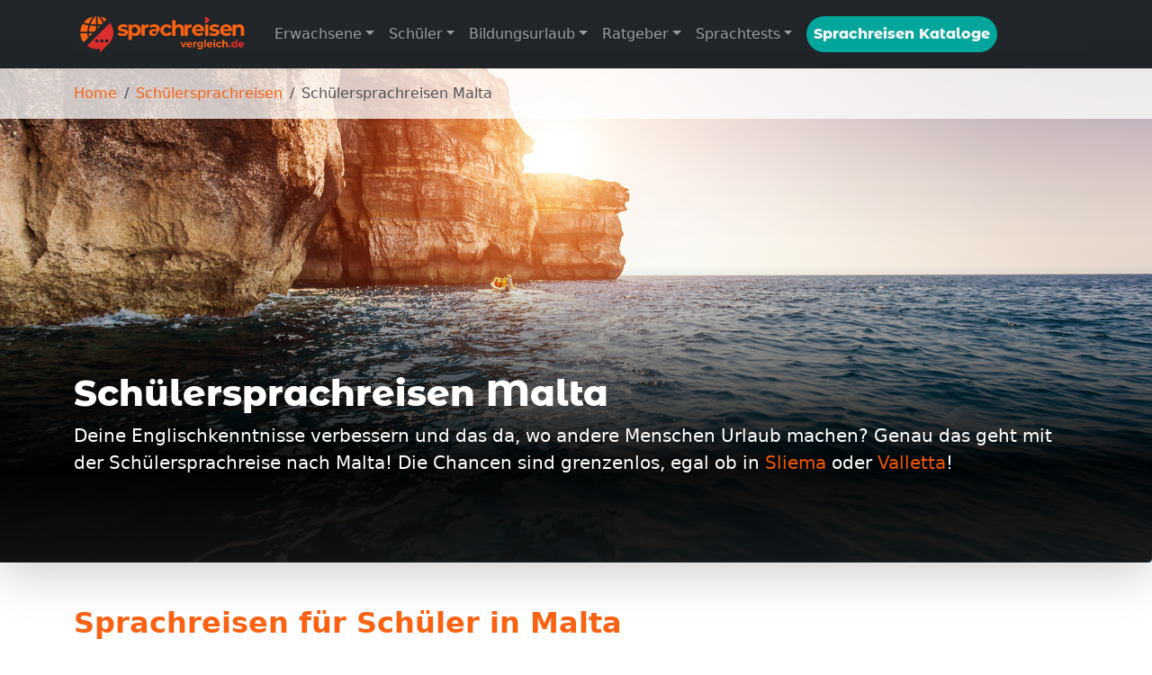

--- FILE ---
content_type: text/javascript
request_url: https://www.sprachreisenvergleich.de/commons-30777c035f49404e266b.js
body_size: 33297
content:
/*! For license information please see commons-30777c035f49404e266b.js.LICENSE.txt */
(self.webpackChunkgatsby_sprachreisenvergleich_de=self.webpackChunkgatsby_sprachreisenvergleich_de||[]).push([[351],{2092:function(e,t,n){"use strict";n.d(t,{Z:function(){return o}});var r=n(7294);function o(){return(0,r.useState)(null)}},2029:function(e,t,n){"use strict";var r=n(7294);t.Z=function(e){var t=(0,r.useRef)(e);return(0,r.useEffect)((function(){t.current=e}),[e]),t}},8146:function(e,t,n){"use strict";n.d(t,{Z:function(){return i}});var r=n(7294),o=n(2029);function i(e){var t=(0,o.Z)(e);return(0,r.useCallback)((function(){return t.current&&t.current.apply(t,arguments)}),[t])}},5111:function(e,t,n){"use strict";n.d(t,{Z:function(){return i}});var r=n(7294),o=n(8146);function i(e,t,n,i){void 0===i&&(i=!1);var a=(0,o.Z)(n);(0,r.useEffect)((function(){var n="function"==typeof e?e():e;return n.addEventListener(t,a,i),function(){return n.removeEventListener(t,a,i)}}),[e])}},4357:function(e,t,n){"use strict";n.d(t,{Z:function(){return o}});var r=n(7294);function o(){return(0,r.useReducer)((function(e){return!e}),!1)[1]}},9585:function(e,t,n){"use strict";var r=n(7294),o=void 0!==n.g&&n.g.navigator&&"ReactNative"===n.g.navigator.product,i="undefined"!=typeof document;t.Z=i||o?r.useLayoutEffect:r.useEffect},5654:function(e,t,n){"use strict";var r=n(7294),o=function(e){return e&&"function"!=typeof e?function(t){e.current=t}:e};t.Z=function(e,t){return(0,r.useMemo)((function(){return function(e,t){var n=o(e),r=o(t);return function(e){n&&n(e),r&&r(e)}}(e,t)}),[e,t])}},6454:function(e,t,n){"use strict";n.d(t,{Z:function(){return o}});var r=n(7294);function o(){var e=(0,r.useRef)(!0),t=(0,r.useRef)((function(){return e.current}));return(0,r.useEffect)((function(){return e.current=!0,function(){e.current=!1}}),[]),t.current}},8833:function(e,t,n){"use strict";n.d(t,{Z:function(){return o}});var r=n(7294);function o(e){var t=(0,r.useRef)(null);return(0,r.useEffect)((function(){t.current=e})),t.current}},5088:function(e,t,n){"use strict";n.d(t,{Z:function(){return o}});var r=n(7294);function o(e){var t,n,o=(t=e,(n=(0,r.useRef)(t)).current=t,n);(0,r.useEffect)((function(){return function(){return o.current()}}),[])}},3735:function(e,t,n){"use strict";n.d(t,{Z:function(){return u}});var r=n(7294),o=(n(2092),n(2029),n(8146));n(5111);n(6454),n(8833);n(9585),new WeakMap;var i=n(861),a=n(5893);const s=["onKeyDown"];const c=r.forwardRef(((e,t)=>{let{onKeyDown:n}=e,r=function(e,t){if(null==e)return{};var n,r,o={},i=Object.keys(e);for(r=0;r<i.length;r++)n=i[r],t.indexOf(n)>=0||(o[n]=e[n]);return o}(e,s);const[c]=(0,i.FT)(Object.assign({tagName:"a"},r)),u=(0,o.Z)((e=>{c.onKeyDown(e),null==n||n(e)}));return(l=r.href)&&"#"!==l.trim()&&"button"!==r.role?(0,a.jsx)("a",Object.assign({ref:t},r,{onKeyDown:n})):(0,a.jsx)("a",Object.assign({ref:t},r,c,{onKeyDown:u}));var l}));c.displayName="Anchor";var u=c},861:function(e,t,n){"use strict";n.d(t,{FT:function(){return a}});var r=n(7294),o=n(5893);const i=["as","disabled"];function a({tagName:e,disabled:t,href:n,target:r,rel:o,role:i,onClick:a,tabIndex:s=0,type:c}){e||(e=null!=n||null!=r||null!=o?"a":"button");const u={tagName:e};if("button"===e)return[{type:c||"button",disabled:t},u];const l=r=>{(t||"a"===e&&function(e){return!e||"#"===e.trim()}(n))&&r.preventDefault(),t?r.stopPropagation():null==a||a(r)};return"a"===e&&(n||(n="#"),t&&(n=void 0)),[{role:null!=i?i:"button",disabled:void 0,tabIndex:t?void 0:s,href:n,target:"a"===e?r:void 0,"aria-disabled":t||void 0,rel:"a"===e?o:void 0,onClick:l,onKeyDown:e=>{" "===e.key&&(e.preventDefault(),l(e))}},u]}const s=r.forwardRef(((e,t)=>{let{as:n,disabled:r}=e,s=function(e,t){if(null==e)return{};var n,r,o={},i=Object.keys(e);for(r=0;r<i.length;r++)n=i[r],t.indexOf(n)>=0||(o[n]=e[n]);return o}(e,i);const[c,{tagName:u}]=a(Object.assign({tagName:n,disabled:r},s));return(0,o.jsx)(u,Object.assign({},s,c,{ref:t}))}));s.displayName="Button",t.ZP=s},2747:function(e,t,n){"use strict";n.d(t,{$F:function(){return a},PB:function(){return i}});const r="data-rr-ui-",o="rrUi";function i(e){return`${r}${e}`}function a(e){return`${o}${e}`}},3577:function(e,t,n){"use strict";const r=n(7294).createContext(null);t.Z=r},3910:function(e,t,n){"use strict";n.d(t,{F:function(){return f}});var r=n(7294),o=n(8146),i=n(7126),a=n(6056),s=n(861),c=n(2747),u=n(5893);const l=["eventKey","disabled","onClick","active","as"];function f({key:e,href:t,active:n,disabled:s,onClick:u}){const l=(0,r.useContext)(i.Z),f=(0,r.useContext)(a.Z),{activeKey:d}=f||{},p=(0,i.h)(e,t),m=null==n&&null!=e?(0,i.h)(d)===p:n;return[{onClick:(0,o.Z)((e=>{s||(null==u||u(e),l&&!e.isPropagationStopped()&&l(p,e))})),"aria-disabled":s||void 0,"aria-selected":m,[(0,c.PB)("dropdown-item")]:""},{isActive:m}]}const d=r.forwardRef(((e,t)=>{let{eventKey:n,disabled:r,onClick:o,active:i,as:a=s.ZP}=e,c=function(e,t){if(null==e)return{};var n,r,o={},i=Object.keys(e);for(r=0;r<i.length;r++)n=i[r],t.indexOf(n)>=0||(o[n]=e[n]);return o}(e,l);const[d]=f({key:n,href:c.href,disabled:r,onClick:o,active:i});return(0,u.jsx)(a,Object.assign({},c,{ref:t},d))}));d.displayName="DropdownItem",t.Z=d},9319:function(e,t,n){"use strict";n.d(t,{d:function(){return d}});var r=n(7294),o=n(2092),i=n(3577),a=n(293),s=n(5680),c=n(12),u=n(5893);const l=["children"];const f=()=>{};function d(e={}){const t=(0,r.useContext)(i.Z),[n,u]=(0,o.Z)(),l=(0,r.useRef)(!1),{flip:d,offset:p,rootCloseEvent:m,fixed:v=!1,placement:h,popperConfig:g={},enableEventListeners:b=!0,usePopper:y=!!t}=e,x=null==(null==t?void 0:t.show)?!!e.show:t.show;x&&!l.current&&(l.current=!0);const{placement:w,setMenu:E,menuElement:O,toggleElement:Z}=t||{},C=(0,a.Z)(Z,O,(0,c.ZP)({placement:h||w||"bottom-start",enabled:y,enableEvents:null==b?x:b,offset:p,flip:d,fixed:v,arrowElement:n,popperConfig:g})),k=Object.assign({ref:E||f,"aria-labelledby":null==Z?void 0:Z.id},C.attributes.popper,{style:C.styles.popper}),T={show:x,placement:w,hasShown:l.current,toggle:null==t?void 0:t.toggle,popper:y?C:null,arrowProps:y?Object.assign({ref:u},C.attributes.arrow,{style:C.styles.arrow}):{}};return(0,s.Z)(O,(e=>{null==t||t.toggle(!1,e)}),{clickTrigger:m,disabled:!x}),[k,T]}function p(e){let{children:t}=e,n=function(e,t){if(null==e)return{};var n,r,o={},i=Object.keys(e);for(r=0;r<i.length;r++)n=i[r],t.indexOf(n)>=0||(o[n]=e[n]);return o}(e,l);const[r,o]=d(n);return(0,u.jsx)(u.Fragment,{children:t(r,o)})}p.displayName="DropdownMenu",p.defaultProps={usePopper:!0},t.Z=p},541:function(e,t,n){"use strict";n.d(t,{Jr:function(){return u},bt:function(){return s}});var r=n(7294),o=n(6769),i=n(3577),a=n(5893);const s=e=>{var t;return"menu"===(null==(t=e.getAttribute("role"))?void 0:t.toLowerCase())},c=()=>{};function u(){const e=(0,o.gP)(),{show:t=!1,toggle:n=c,setToggle:a,menuElement:u}=(0,r.useContext)(i.Z)||{},l=(0,r.useCallback)((e=>{n(!t,e)}),[t,n]),f={id:e,ref:a||c,onClick:l,"aria-expanded":!!t};return u&&s(u)&&(f["aria-haspopup"]=!0),[f,{show:t,toggle:n}]}function l({children:e}){const[t,n]=u();return(0,a.jsx)(a.Fragment,{children:e(t,n)})}l.displayName="DropdownToggle",t.ZP=l},5369:function(e,t,n){"use strict";n.d(t,{sD:function(){return m}});var r=n(5654),o=n(8146),i=n(9585),a=n(7294),s=n(7514);const c=["onEnter","onEntering","onEntered","onExit","onExiting","onExited","addEndListener","children"];function u(e){let{onEnter:t,onEntering:n,onEntered:o,onExit:i,onExiting:s,onExited:u,addEndListener:l,children:f}=e,d=function(e,t){if(null==e)return{};var n,r,o={},i=Object.keys(e);for(r=0;r<i.length;r++)n=i[r],t.indexOf(n)>=0||(o[n]=e[n]);return o}(e,c);const p=(0,a.useRef)(null),m=(0,r.Z)(p,"function"==typeof f?null:f.ref),v=e=>t=>{e&&p.current&&e(p.current,t)},h=(0,a.useCallback)(v(t),[t]),g=(0,a.useCallback)(v(n),[n]),b=(0,a.useCallback)(v(o),[o]),y=(0,a.useCallback)(v(i),[i]),x=(0,a.useCallback)(v(s),[s]),w=(0,a.useCallback)(v(u),[u]),E=(0,a.useCallback)(v(l),[l]);return Object.assign({},d,{nodeRef:p},t&&{onEnter:h},n&&{onEntering:g},o&&{onEntered:b},i&&{onExit:y},s&&{onExiting:x},u&&{onExited:w},l&&{addEndListener:E},{children:"function"==typeof f?(e,t)=>f(e,Object.assign({},t,{ref:m})):(0,a.cloneElement)(f,{ref:m})})}var l=n(5893);const f=["component"];var d=a.forwardRef(((e,t)=>{let{component:n}=e;const r=u(function(e,t){if(null==e)return{};var n,r,o={},i=Object.keys(e);for(r=0;r<i.length;r++)n=i[r],t.indexOf(n)>=0||(o[n]=e[n]);return o}(e,f));return(0,l.jsx)(n,Object.assign({ref:t},r))}));function p({children:e,in:t,onExited:n,onEntered:s,transition:c}){const[u,l]=(0,a.useState)(!t);t&&u&&l(!1);const f=function({in:e,onTransition:t}){const n=(0,a.useRef)(null),r=(0,a.useRef)(!0),s=(0,o.Z)(t);return(0,i.Z)((()=>{if(!n.current)return;let t=!1;return s({in:e,element:n.current,initial:r.current,isStale:()=>t}),()=>{t=!0}}),[e,s]),(0,i.Z)((()=>(r.current=!1,()=>{r.current=!0})),[]),n}({in:!!t,onTransition:e=>{Promise.resolve(c(e)).then((()=>{e.isStale()||(e.in?null==s||s(e.element,e.initial):(l(!0),null==n||n(e.element)))}),(t=>{throw e.in||l(!0),t}))}}),d=(0,r.Z)(f,e.ref);return u&&!t?null:(0,a.cloneElement)(e,{ref:d})}function m(e,t,n){return e?(0,l.jsx)(d,Object.assign({},n,{component:e})):t?(0,l.jsx)(p,Object.assign({},n,{transition:t})):(0,l.jsx)(s.Z,Object.assign({},n))}},917:function(e,t,n){"use strict";n.d(t,{Z:function(){return Z}});var r=n(7216);function o(e){void 0===e&&(e=(0,r.Z)());try{var t=e.activeElement;return t&&t.nodeName?t:null}catch(n){return e.body}}var i=n(424),a=n(3004),s=n(2950),c=n(7294),u=n(3935),l=n(6454),f=n(5088),d=n(8833),p=n(8146),m=n(6039),v=n(4194),h=n(2963),g=n(5369),b=n(6899),y=n(5893);const x=["show","role","className","style","children","backdrop","keyboard","onBackdropClick","onEscapeKeyDown","transition","runTransition","backdropTransition","runBackdropTransition","autoFocus","enforceFocus","restoreFocus","restoreFocusOptions","renderDialog","renderBackdrop","manager","container","onShow","onHide","onExit","onExited","onExiting","onEnter","onEntering","onEntered"];let w;function E(e){const t=(0,h.Z)(),n=e||function(e){return w||(w=new m.Z({ownerDocument:null==e?void 0:e.document})),w}(t),r=(0,c.useRef)({dialog:null,backdrop:null});return Object.assign(r.current,{add:()=>n.add(r.current),remove:()=>n.remove(r.current),isTopModal:()=>n.isTopModal(r.current),setDialogRef:(0,c.useCallback)((e=>{r.current.dialog=e}),[]),setBackdropRef:(0,c.useCallback)((e=>{r.current.backdrop=e}),[])})}const O=(0,c.forwardRef)(((e,t)=>{let{show:n=!1,role:r="dialog",className:m,style:w,children:O,backdrop:Z=!0,keyboard:C=!0,onBackdropClick:k,onEscapeKeyDown:T,transition:j,runTransition:N,backdropTransition:S,runBackdropTransition:A,autoFocus:R=!0,enforceFocus:P=!0,restoreFocus:L=!0,restoreFocusOptions:D,renderDialog:M,renderBackdrop:I=(e=>(0,y.jsx)("div",Object.assign({},e))),manager:B,container:$,onShow:_,onHide:H=(()=>{}),onExit:F,onExited:W,onExiting:K,onEnter:U,onEntering:q,onEntered:V}=e,z=function(e,t){if(null==e)return{};var n,r,o={},i=Object.keys(e);for(r=0;r<i.length;r++)n=i[r],t.indexOf(n)>=0||(o[n]=e[n]);return o}(e,x);const Y=(0,h.Z)(),X=(0,v.Z)($),G=E(B),J=(0,l.Z)(),Q=(0,d.Z)(n),[ee,te]=(0,c.useState)(!n),ne=(0,c.useRef)(null);(0,c.useImperativeHandle)(t,(()=>G),[G]),a.Z&&!Q&&n&&(ne.current=o(null==Y?void 0:Y.document)),n&&ee&&te(!1);const re=(0,p.Z)((()=>{if(G.add(),ue.current=(0,s.Z)(document,"keydown",se),ce.current=(0,s.Z)(document,"focus",(()=>setTimeout(ie)),!0),_&&_(),R){var e,t;const n=o(null!=(e=null==(t=G.dialog)?void 0:t.ownerDocument)?e:null==Y?void 0:Y.document);G.dialog&&n&&!(0,i.Z)(G.dialog,n)&&(ne.current=n,G.dialog.focus())}})),oe=(0,p.Z)((()=>{var e;(G.remove(),null==ue.current||ue.current(),null==ce.current||ce.current(),L)&&(null==(e=ne.current)||null==e.focus||e.focus(D),ne.current=null)}));(0,c.useEffect)((()=>{n&&X&&re()}),[n,X,re]),(0,c.useEffect)((()=>{ee&&oe()}),[ee,oe]),(0,f.Z)((()=>{oe()}));const ie=(0,p.Z)((()=>{if(!P||!J()||!G.isTopModal())return;const e=o(null==Y?void 0:Y.document);G.dialog&&e&&!(0,i.Z)(G.dialog,e)&&G.dialog.focus()})),ae=(0,p.Z)((e=>{e.target===e.currentTarget&&(null==k||k(e),!0===Z&&H())})),se=(0,p.Z)((e=>{C&&(0,b.k)(e)&&G.isTopModal()&&(null==T||T(e),e.defaultPrevented||H())})),ce=(0,c.useRef)(),ue=(0,c.useRef)();if(!X)return null;const le=Object.assign({role:r,ref:G.setDialogRef,"aria-modal":"dialog"===r||void 0},z,{style:w,className:m,tabIndex:-1});let fe=M?M(le):(0,y.jsx)("div",Object.assign({},le,{children:c.cloneElement(O,{role:"document"})}));fe=(0,g.sD)(j,N,{unmountOnExit:!0,mountOnEnter:!0,appear:!0,in:!!n,onExit:F,onExiting:K,onExited:(...e)=>{te(!0),null==W||W(...e)},onEnter:U,onEntering:q,onEntered:V,children:fe});let de=null;return Z&&(de=I({ref:G.setBackdropRef,onClick:ae}),de=(0,g.sD)(S,A,{in:!!n,appear:!0,mountOnEnter:!0,unmountOnExit:!0,children:de})),(0,y.jsx)(y.Fragment,{children:u.createPortal((0,y.jsxs)(y.Fragment,{children:[de,fe]}),X)})}));O.displayName="Modal";var Z=Object.assign(O,{Manager:m.Z})},6039:function(e,t,n){"use strict";n.d(t,{Z:function(){return i}});var r=n(3164);const o=(0,n(2747).PB)("modal-open");var i=class{constructor({ownerDocument:e,handleContainerOverflow:t=!0,isRTL:n=!1}={}){this.handleContainerOverflow=t,this.isRTL=n,this.modals=[],this.ownerDocument=e}getScrollbarWidth(){return function(e=document){const t=e.defaultView;return Math.abs(t.innerWidth-e.documentElement.clientWidth)}(this.ownerDocument)}getElement(){return(this.ownerDocument||document).body}setModalAttributes(e){}removeModalAttributes(e){}setContainerStyle(e){const t={overflow:"hidden"},n=this.isRTL?"paddingLeft":"paddingRight",i=this.getElement();e.style={overflow:i.style.overflow,[n]:i.style[n]},e.scrollBarWidth&&(t[n]=`${parseInt((0,r.Z)(i,n)||"0",10)+e.scrollBarWidth}px`),i.setAttribute(o,""),(0,r.Z)(i,t)}reset(){[...this.modals].forEach((e=>this.remove(e)))}removeContainerStyle(e){const t=this.getElement();t.removeAttribute(o),Object.assign(t.style,e.style)}add(e){let t=this.modals.indexOf(e);return-1!==t?t:(t=this.modals.length,this.modals.push(e),this.setModalAttributes(e),0!==t||(this.state={scrollBarWidth:this.getScrollbarWidth(),style:{}},this.handleContainerOverflow&&this.setContainerStyle(this.state)),t)}remove(e){const t=this.modals.indexOf(e);-1!==t&&(this.modals.splice(t,1),!this.modals.length&&this.handleContainerOverflow&&this.removeContainerStyle(this.state),this.removeModalAttributes(e))}isTopModal(e){return!!this.modals.length&&this.modals[this.modals.length-1]===e}}},5115:function(e,t,n){"use strict";var r=n(930),o=n(7294),i=n(4357),a=n(5654),s=n(6056),c=n(7126),u=n(6626),l=n(2747),f=n(3716),d=n(5893);const p=["as","onSelect","activeKey","role","onKeyDown"];const m=()=>{},v=(0,l.PB)("event-key"),h=o.forwardRef(((e,t)=>{let{as:n="div",onSelect:f,activeKey:h,role:g,onKeyDown:b}=e,y=function(e,t){if(null==e)return{};var n,r,o={},i=Object.keys(e);for(r=0;r<i.length;r++)n=i[r],t.indexOf(n)>=0||(o[n]=e[n]);return o}(e,p);const x=(0,i.Z)(),w=(0,o.useRef)(!1),E=(0,o.useContext)(c.Z),O=(0,o.useContext)(u.Z);let Z,C;O&&(g=g||"tablist",h=O.activeKey,Z=O.getControlledId,C=O.getControllerId);const k=(0,o.useRef)(null),T=e=>{const t=k.current;if(!t)return null;const n=(0,r.Z)(t,`[${v}]:not([aria-disabled=true])`),o=t.querySelector("[aria-selected=true]");if(!o||o!==document.activeElement)return null;const i=n.indexOf(o);if(-1===i)return null;let a=i+e;return a>=n.length&&(a=0),a<0&&(a=n.length-1),n[a]},j=(e,t)=>{null!=e&&(null==f||f(e,t),null==E||E(e,t))};(0,o.useEffect)((()=>{if(k.current&&w.current){const e=k.current.querySelector(`[${v}][aria-selected=true]`);null==e||e.focus()}w.current=!1}));const N=(0,a.Z)(t,k);return(0,d.jsx)(c.Z.Provider,{value:j,children:(0,d.jsx)(s.Z.Provider,{value:{role:g,activeKey:(0,c.h)(h),getControlledId:Z||m,getControllerId:C||m},children:(0,d.jsx)(n,Object.assign({},y,{onKeyDown:e=>{if(null==b||b(e),!O)return;let t;switch(e.key){case"ArrowLeft":case"ArrowUp":t=T(-1);break;case"ArrowRight":case"ArrowDown":t=T(1);break;default:return}t&&(e.preventDefault(),j(t.dataset[(0,l.$F)("EventKey")]||null,e),w.current=!0,x())},ref:N,role:g}))})})}));h.displayName="Nav",t.Z=Object.assign(h,{Item:f.Z})},6056:function(e,t,n){"use strict";const r=n(7294).createContext(null);r.displayName="NavContext",t.Z=r},3716:function(e,t,n){"use strict";n.d(t,{v:function(){return d}});var r=n(7294),o=n(8146),i=n(6056),a=n(7126),s=n(861),c=n(2747),u=n(6626),l=n(5893);const f=["as","active","eventKey"];function d({key:e,onClick:t,active:n,id:s,role:l,disabled:f}){const d=(0,r.useContext)(a.Z),p=(0,r.useContext)(i.Z),m=(0,r.useContext)(u.Z);let v=n;const h={role:l};if(p){l||"tablist"!==p.role||(h.role="tab");const t=p.getControllerId(null!=e?e:null),r=p.getControlledId(null!=e?e:null);h[(0,c.PB)("event-key")]=e,h.id=t||s,v=null==n&&null!=e?p.activeKey===e:n,!v&&(null!=m&&m.unmountOnExit||null!=m&&m.mountOnEnter)||(h["aria-controls"]=r)}return"tab"===h.role&&(h["aria-selected"]=v,v||(h.tabIndex=-1),f&&(h.tabIndex=-1,h["aria-disabled"]=!0)),h.onClick=(0,o.Z)((n=>{f||(null==t||t(n),null!=e&&d&&!n.isPropagationStopped()&&d(e,n))})),[h,{isActive:v}]}const p=r.forwardRef(((e,t)=>{let{as:n=s.ZP,active:r,eventKey:o}=e,i=function(e,t){if(null==e)return{};var n,r,o={},i=Object.keys(e);for(r=0;r<i.length;r++)n=i[r],t.indexOf(n)>=0||(o[n]=e[n]);return o}(e,f);const[u,p]=d(Object.assign({key:(0,a.h)(o,i.href),active:r},i));return u[(0,c.PB)("active")]=p.isActive,(0,l.jsx)(n,Object.assign({},i,u,{ref:t}))}));p.displayName="NavItem",t.Z=p},7514:function(e,t,n){"use strict";var r=n(8146),o=n(5654),i=n(7294);t.Z=function({children:e,in:t,onExited:n,mountOnEnter:a,unmountOnExit:s}){const c=(0,i.useRef)(null),u=(0,i.useRef)(t),l=(0,r.Z)(n);(0,i.useEffect)((()=>{t?u.current=!0:l(c.current)}),[t,l]);const f=(0,o.Z)(c,e.ref),d=(0,i.cloneElement)(e,{ref:f});return t?d:s||!u.current&&a?null:d}},7126:function(e,t,n){"use strict";n.d(t,{h:function(){return o}});const r=n(7294).createContext(null),o=(e,t=null)=>null!=e?String(e):t||null;t.Z=r},6626:function(e,t,n){"use strict";const r=n(7294).createContext(null);t.Z=r},12:function(e,t,n){"use strict";function r(e={}){return Array.isArray(e)?e:Object.keys(e).map((t=>(e[t].name=t,e[t])))}function o({enabled:e,enableEvents:t,placement:n,flip:o,offset:i,fixed:a,containerPadding:s,arrowElement:c,popperConfig:u={}}){var l,f,d,p,m;const v=function(e){const t={};return Array.isArray(e)?(null==e||e.forEach((e=>{t[e.name]=e})),t):e||t}(u.modifiers);return Object.assign({},u,{placement:n,enabled:e,strategy:a?"fixed":u.strategy,modifiers:r(Object.assign({},v,{eventListeners:{enabled:t,options:null==(l=v.eventListeners)?void 0:l.options},preventOverflow:Object.assign({},v.preventOverflow,{options:s?Object.assign({padding:s},null==(f=v.preventOverflow)?void 0:f.options):null==(d=v.preventOverflow)?void 0:d.options}),offset:{options:Object.assign({offset:i},null==(p=v.offset)?void 0:p.options)},arrow:Object.assign({},v.arrow,{enabled:!!c,options:Object.assign({},null==(m=v.arrow)?void 0:m.options,{element:c})}),flip:Object.assign({enabled:!!o},v.flip)}))})}n.d(t,{ZP:function(){return o}})},5680:function(e,t,n){"use strict";n.d(t,{f:function(){return f}});var r=n(424),o=n(2950),i=n(7216),a=n(7294),s=n(8146),c=n(2473),u=n.n(c);const l=()=>{};const f=e=>e&&("current"in e?e.current:e),d={click:"mousedown",mouseup:"mousedown",pointerup:"pointerdown"};t.Z=function(e,t=l,{disabled:n,clickTrigger:c="click"}={}){const p=(0,a.useRef)(!1),m=(0,a.useRef)(!1),v=(0,a.useCallback)((t=>{const n=f(e);var o;u()(!!n,"ClickOutside captured a close event but does not have a ref to compare it to. useClickOutside(), should be passed a ref that resolves to a DOM node"),p.current=!n||!!((o=t).metaKey||o.altKey||o.ctrlKey||o.shiftKey)||!function(e){return 0===e.button}(t)||!!(0,r.Z)(n,t.target)||m.current,m.current=!1}),[e]),h=(0,s.Z)((t=>{const n=f(e);n&&(0,r.Z)(n,t.target)&&(m.current=!0)})),g=(0,s.Z)((e=>{p.current||t(e)}));(0,a.useEffect)((()=>{var t,r;if(n||null==e)return;const a=(0,i.Z)(f(e)),s=a.defaultView||window;let u=null!=(t=s.event)?t:null==(r=s.parent)?void 0:r.event,p=null;d[c]&&(p=(0,o.Z)(a,d[c],h,!0));const m=(0,o.Z)(a,c,v,!0),b=(0,o.Z)(a,c,(e=>{e!==u?g(e):u=void 0}));let y=[];return"ontouchstart"in a.documentElement&&(y=[].slice.call(a.body.children).map((e=>(0,o.Z)(e,"mousemove",l)))),()=>{null==p||p(),m(),b(),y.forEach((e=>e()))}}),[e,n,c,v,h,g])}},293:function(e,t,n){"use strict";n.d(t,{Z:function(){return Te}});var r=n(7294),o=Object.prototype.hasOwnProperty;function i(e,t,n){for(n of e.keys())if(a(n,t))return n}function a(e,t){var n,r,s;if(e===t)return!0;if(e&&t&&(n=e.constructor)===t.constructor){if(n===Date)return e.getTime()===t.getTime();if(n===RegExp)return e.toString()===t.toString();if(n===Array){if((r=e.length)===t.length)for(;r--&&a(e[r],t[r]););return-1===r}if(n===Set){if(e.size!==t.size)return!1;for(r of e){if((s=r)&&"object"==typeof s&&!(s=i(t,s)))return!1;if(!t.has(s))return!1}return!0}if(n===Map){if(e.size!==t.size)return!1;for(r of e){if((s=r[0])&&"object"==typeof s&&!(s=i(t,s)))return!1;if(!a(r[1],t.get(s)))return!1}return!0}if(n===ArrayBuffer)e=new Uint8Array(e),t=new Uint8Array(t);else if(n===DataView){if((r=e.byteLength)===t.byteLength)for(;r--&&e.getInt8(r)===t.getInt8(r););return-1===r}if(ArrayBuffer.isView(e)){if((r=e.byteLength)===t.byteLength)for(;r--&&e[r]===t[r];);return-1===r}if(!n||"object"==typeof e){for(n in r=0,e){if(o.call(e,n)&&++r&&!o.call(t,n))return!1;if(!(n in t)||!a(e[n],t[n]))return!1}return Object.keys(t).length===r}}return e!=e&&t!=t}var s=n(6454);var c=function(e){var t=(0,s.Z)();return[e[0],(0,r.useCallback)((function(n){if(t())return e[1](n)}),[t,e[1]])]};function u(e){return e.split("-")[0]}function l(e){if(null==e)return window;if("[object Window]"!==e.toString()){var t=e.ownerDocument;return t&&t.defaultView||window}return e}function f(e){return e instanceof l(e).Element||e instanceof Element}function d(e){return e instanceof l(e).HTMLElement||e instanceof HTMLElement}function p(e){return"undefined"!=typeof ShadowRoot&&(e instanceof l(e).ShadowRoot||e instanceof ShadowRoot)}var m=Math.max,v=Math.min,h=Math.round;function g(){var e=navigator.userAgentData;return null!=e&&e.brands&&Array.isArray(e.brands)?e.brands.map((function(e){return e.brand+"/"+e.version})).join(" "):navigator.userAgent}function b(){return!/^((?!chrome|android).)*safari/i.test(g())}function y(e,t,n){void 0===t&&(t=!1),void 0===n&&(n=!1);var r=e.getBoundingClientRect(),o=1,i=1;t&&d(e)&&(o=e.offsetWidth>0&&h(r.width)/e.offsetWidth||1,i=e.offsetHeight>0&&h(r.height)/e.offsetHeight||1);var a=(f(e)?l(e):window).visualViewport,s=!b()&&n,c=(r.left+(s&&a?a.offsetLeft:0))/o,u=(r.top+(s&&a?a.offsetTop:0))/i,p=r.width/o,m=r.height/i;return{width:p,height:m,top:u,right:c+p,bottom:u+m,left:c,x:c,y:u}}function x(e){var t=y(e),n=e.offsetWidth,r=e.offsetHeight;return Math.abs(t.width-n)<=1&&(n=t.width),Math.abs(t.height-r)<=1&&(r=t.height),{x:e.offsetLeft,y:e.offsetTop,width:n,height:r}}function w(e,t){var n=t.getRootNode&&t.getRootNode();if(e.contains(t))return!0;if(n&&p(n)){var r=t;do{if(r&&e.isSameNode(r))return!0;r=r.parentNode||r.host}while(r)}return!1}function E(e){return e?(e.nodeName||"").toLowerCase():null}function O(e){return l(e).getComputedStyle(e)}function Z(e){return["table","td","th"].indexOf(E(e))>=0}function C(e){return((f(e)?e.ownerDocument:e.document)||window.document).documentElement}function k(e){return"html"===E(e)?e:e.assignedSlot||e.parentNode||(p(e)?e.host:null)||C(e)}function T(e){return d(e)&&"fixed"!==O(e).position?e.offsetParent:null}function j(e){for(var t=l(e),n=T(e);n&&Z(n)&&"static"===O(n).position;)n=T(n);return n&&("html"===E(n)||"body"===E(n)&&"static"===O(n).position)?t:n||function(e){var t=/firefox/i.test(g());if(/Trident/i.test(g())&&d(e)&&"fixed"===O(e).position)return null;var n=k(e);for(p(n)&&(n=n.host);d(n)&&["html","body"].indexOf(E(n))<0;){var r=O(n);if("none"!==r.transform||"none"!==r.perspective||"paint"===r.contain||-1!==["transform","perspective"].indexOf(r.willChange)||t&&"filter"===r.willChange||t&&r.filter&&"none"!==r.filter)return n;n=n.parentNode}return null}(e)||t}function N(e){return["top","bottom"].indexOf(e)>=0?"x":"y"}function S(e,t,n){return m(e,v(t,n))}function A(e){return Object.assign({},{top:0,right:0,bottom:0,left:0},e)}function R(e,t){return t.reduce((function(t,n){return t[n]=e,t}),{})}var P="top",L="bottom",D="right",M="left",I="auto",B=[P,L,D,M],$="start",_="end",H="clippingParents",F="viewport",W="popper",K="reference",U=B.reduce((function(e,t){return e.concat([t+"-"+$,t+"-"+_])}),[]),q=[].concat(B,[I]).reduce((function(e,t){return e.concat([t,t+"-"+$,t+"-"+_])}),[]),V=["beforeRead","read","afterRead","beforeMain","main","afterMain","beforeWrite","write","afterWrite"];var z={name:"arrow",enabled:!0,phase:"main",fn:function(e){var t,n=e.state,r=e.name,o=e.options,i=n.elements.arrow,a=n.modifiersData.popperOffsets,s=u(n.placement),c=N(s),l=[M,D].indexOf(s)>=0?"height":"width";if(i&&a){var f=function(e,t){return A("number"!=typeof(e="function"==typeof e?e(Object.assign({},t.rects,{placement:t.placement})):e)?e:R(e,B))}(o.padding,n),d=x(i),p="y"===c?P:M,m="y"===c?L:D,v=n.rects.reference[l]+n.rects.reference[c]-a[c]-n.rects.popper[l],h=a[c]-n.rects.reference[c],g=j(i),b=g?"y"===c?g.clientHeight||0:g.clientWidth||0:0,y=v/2-h/2,w=f[p],E=b-d[l]-f[m],O=b/2-d[l]/2+y,Z=S(w,O,E),C=c;n.modifiersData[r]=((t={})[C]=Z,t.centerOffset=Z-O,t)}},effect:function(e){var t=e.state,n=e.options.element,r=void 0===n?"[data-popper-arrow]":n;null!=r&&("string"!=typeof r||(r=t.elements.popper.querySelector(r)))&&w(t.elements.popper,r)&&(t.elements.arrow=r)},requires:["popperOffsets"],requiresIfExists:["preventOverflow"]};function Y(e){return e.split("-")[1]}var X={top:"auto",right:"auto",bottom:"auto",left:"auto"};function G(e){var t,n=e.popper,r=e.popperRect,o=e.placement,i=e.variation,a=e.offsets,s=e.position,c=e.gpuAcceleration,u=e.adaptive,f=e.roundOffsets,d=e.isFixed,p=a.x,m=void 0===p?0:p,v=a.y,g=void 0===v?0:v,b="function"==typeof f?f({x:m,y:g}):{x:m,y:g};m=b.x,g=b.y;var y=a.hasOwnProperty("x"),x=a.hasOwnProperty("y"),w=M,E=P,Z=window;if(u){var k=j(n),T="clientHeight",N="clientWidth";if(k===l(n)&&"static"!==O(k=C(n)).position&&"absolute"===s&&(T="scrollHeight",N="scrollWidth"),o===P||(o===M||o===D)&&i===_)E=L,g-=(d&&k===Z&&Z.visualViewport?Z.visualViewport.height:k[T])-r.height,g*=c?1:-1;if(o===M||(o===P||o===L)&&i===_)w=D,m-=(d&&k===Z&&Z.visualViewport?Z.visualViewport.width:k[N])-r.width,m*=c?1:-1}var S,A=Object.assign({position:s},u&&X),R=!0===f?function(e,t){var n=e.x,r=e.y,o=t.devicePixelRatio||1;return{x:h(n*o)/o||0,y:h(r*o)/o||0}}({x:m,y:g},l(n)):{x:m,y:g};return m=R.x,g=R.y,c?Object.assign({},A,((S={})[E]=x?"0":"",S[w]=y?"0":"",S.transform=(Z.devicePixelRatio||1)<=1?"translate("+m+"px, "+g+"px)":"translate3d("+m+"px, "+g+"px, 0)",S)):Object.assign({},A,((t={})[E]=x?g+"px":"",t[w]=y?m+"px":"",t.transform="",t))}var J={passive:!0};var Q={left:"right",right:"left",bottom:"top",top:"bottom"};function ee(e){return e.replace(/left|right|bottom|top/g,(function(e){return Q[e]}))}var te={start:"end",end:"start"};function ne(e){return e.replace(/start|end/g,(function(e){return te[e]}))}function re(e){var t=l(e);return{scrollLeft:t.pageXOffset,scrollTop:t.pageYOffset}}function oe(e){return y(C(e)).left+re(e).scrollLeft}function ie(e){var t=O(e),n=t.overflow,r=t.overflowX,o=t.overflowY;return/auto|scroll|overlay|hidden/.test(n+o+r)}function ae(e){return["html","body","#document"].indexOf(E(e))>=0?e.ownerDocument.body:d(e)&&ie(e)?e:ae(k(e))}function se(e,t){var n;void 0===t&&(t=[]);var r=ae(e),o=r===(null==(n=e.ownerDocument)?void 0:n.body),i=l(r),a=o?[i].concat(i.visualViewport||[],ie(r)?r:[]):r,s=t.concat(a);return o?s:s.concat(se(k(a)))}function ce(e){return Object.assign({},e,{left:e.x,top:e.y,right:e.x+e.width,bottom:e.y+e.height})}function ue(e,t,n){return t===F?ce(function(e,t){var n=l(e),r=C(e),o=n.visualViewport,i=r.clientWidth,a=r.clientHeight,s=0,c=0;if(o){i=o.width,a=o.height;var u=b();(u||!u&&"fixed"===t)&&(s=o.offsetLeft,c=o.offsetTop)}return{width:i,height:a,x:s+oe(e),y:c}}(e,n)):f(t)?function(e,t){var n=y(e,!1,"fixed"===t);return n.top=n.top+e.clientTop,n.left=n.left+e.clientLeft,n.bottom=n.top+e.clientHeight,n.right=n.left+e.clientWidth,n.width=e.clientWidth,n.height=e.clientHeight,n.x=n.left,n.y=n.top,n}(t,n):ce(function(e){var t,n=C(e),r=re(e),o=null==(t=e.ownerDocument)?void 0:t.body,i=m(n.scrollWidth,n.clientWidth,o?o.scrollWidth:0,o?o.clientWidth:0),a=m(n.scrollHeight,n.clientHeight,o?o.scrollHeight:0,o?o.clientHeight:0),s=-r.scrollLeft+oe(e),c=-r.scrollTop;return"rtl"===O(o||n).direction&&(s+=m(n.clientWidth,o?o.clientWidth:0)-i),{width:i,height:a,x:s,y:c}}(C(e)))}function le(e,t,n,r){var o="clippingParents"===t?function(e){var t=se(k(e)),n=["absolute","fixed"].indexOf(O(e).position)>=0&&d(e)?j(e):e;return f(n)?t.filter((function(e){return f(e)&&w(e,n)&&"body"!==E(e)})):[]}(e):[].concat(t),i=[].concat(o,[n]),a=i[0],s=i.reduce((function(t,n){var o=ue(e,n,r);return t.top=m(o.top,t.top),t.right=v(o.right,t.right),t.bottom=v(o.bottom,t.bottom),t.left=m(o.left,t.left),t}),ue(e,a,r));return s.width=s.right-s.left,s.height=s.bottom-s.top,s.x=s.left,s.y=s.top,s}function fe(e){var t,n=e.reference,r=e.element,o=e.placement,i=o?u(o):null,a=o?Y(o):null,s=n.x+n.width/2-r.width/2,c=n.y+n.height/2-r.height/2;switch(i){case P:t={x:s,y:n.y-r.height};break;case L:t={x:s,y:n.y+n.height};break;case D:t={x:n.x+n.width,y:c};break;case M:t={x:n.x-r.width,y:c};break;default:t={x:n.x,y:n.y}}var l=i?N(i):null;if(null!=l){var f="y"===l?"height":"width";switch(a){case $:t[l]=t[l]-(n[f]/2-r[f]/2);break;case _:t[l]=t[l]+(n[f]/2-r[f]/2)}}return t}function de(e,t){void 0===t&&(t={});var n=t,r=n.placement,o=void 0===r?e.placement:r,i=n.strategy,a=void 0===i?e.strategy:i,s=n.boundary,c=void 0===s?H:s,u=n.rootBoundary,l=void 0===u?F:u,d=n.elementContext,p=void 0===d?W:d,m=n.altBoundary,v=void 0!==m&&m,h=n.padding,g=void 0===h?0:h,b=A("number"!=typeof g?g:R(g,B)),x=p===W?K:W,w=e.rects.popper,E=e.elements[v?x:p],O=le(f(E)?E:E.contextElement||C(e.elements.popper),c,l,a),Z=y(e.elements.reference),k=fe({reference:Z,element:w,strategy:"absolute",placement:o}),T=ce(Object.assign({},w,k)),j=p===W?T:Z,N={top:O.top-j.top+b.top,bottom:j.bottom-O.bottom+b.bottom,left:O.left-j.left+b.left,right:j.right-O.right+b.right},S=e.modifiersData.offset;if(p===W&&S){var M=S[o];Object.keys(N).forEach((function(e){var t=[D,L].indexOf(e)>=0?1:-1,n=[P,L].indexOf(e)>=0?"y":"x";N[e]+=M[n]*t}))}return N}function pe(e,t,n){return void 0===n&&(n={x:0,y:0}),{top:e.top-t.height-n.y,right:e.right-t.width+n.x,bottom:e.bottom-t.height+n.y,left:e.left-t.width-n.x}}function me(e){return[P,D,L,M].some((function(t){return e[t]>=0}))}var ve={name:"offset",enabled:!0,phase:"main",requires:["popperOffsets"],fn:function(e){var t=e.state,n=e.options,r=e.name,o=n.offset,i=void 0===o?[0,0]:o,a=q.reduce((function(e,n){return e[n]=function(e,t,n){var r=u(e),o=[M,P].indexOf(r)>=0?-1:1,i="function"==typeof n?n(Object.assign({},t,{placement:e})):n,a=i[0],s=i[1];return a=a||0,s=(s||0)*o,[M,D].indexOf(r)>=0?{x:s,y:a}:{x:a,y:s}}(n,t.rects,i),e}),{}),s=a[t.placement],c=s.x,l=s.y;null!=t.modifiersData.popperOffsets&&(t.modifiersData.popperOffsets.x+=c,t.modifiersData.popperOffsets.y+=l),t.modifiersData[r]=a}};var he={name:"preventOverflow",enabled:!0,phase:"main",fn:function(e){var t=e.state,n=e.options,r=e.name,o=n.mainAxis,i=void 0===o||o,a=n.altAxis,s=void 0!==a&&a,c=n.boundary,l=n.rootBoundary,f=n.altBoundary,d=n.padding,p=n.tether,h=void 0===p||p,g=n.tetherOffset,b=void 0===g?0:g,y=de(t,{boundary:c,rootBoundary:l,padding:d,altBoundary:f}),w=u(t.placement),E=Y(t.placement),O=!E,Z=N(w),C="x"===Z?"y":"x",k=t.modifiersData.popperOffsets,T=t.rects.reference,A=t.rects.popper,R="function"==typeof b?b(Object.assign({},t.rects,{placement:t.placement})):b,I="number"==typeof R?{mainAxis:R,altAxis:R}:Object.assign({mainAxis:0,altAxis:0},R),B=t.modifiersData.offset?t.modifiersData.offset[t.placement]:null,_={x:0,y:0};if(k){if(i){var H,F="y"===Z?P:M,W="y"===Z?L:D,K="y"===Z?"height":"width",U=k[Z],q=U+y[F],V=U-y[W],z=h?-A[K]/2:0,X=E===$?T[K]:A[K],G=E===$?-A[K]:-T[K],J=t.elements.arrow,Q=h&&J?x(J):{width:0,height:0},ee=t.modifiersData["arrow#persistent"]?t.modifiersData["arrow#persistent"].padding:{top:0,right:0,bottom:0,left:0},te=ee[F],ne=ee[W],re=S(0,T[K],Q[K]),oe=O?T[K]/2-z-re-te-I.mainAxis:X-re-te-I.mainAxis,ie=O?-T[K]/2+z+re+ne+I.mainAxis:G+re+ne+I.mainAxis,ae=t.elements.arrow&&j(t.elements.arrow),se=ae?"y"===Z?ae.clientTop||0:ae.clientLeft||0:0,ce=null!=(H=null==B?void 0:B[Z])?H:0,ue=U+ie-ce,le=S(h?v(q,U+oe-ce-se):q,U,h?m(V,ue):V);k[Z]=le,_[Z]=le-U}if(s){var fe,pe="x"===Z?P:M,me="x"===Z?L:D,ve=k[C],he="y"===C?"height":"width",ge=ve+y[pe],be=ve-y[me],ye=-1!==[P,M].indexOf(w),xe=null!=(fe=null==B?void 0:B[C])?fe:0,we=ye?ge:ve-T[he]-A[he]-xe+I.altAxis,Ee=ye?ve+T[he]+A[he]-xe-I.altAxis:be,Oe=h&&ye?function(e,t,n){var r=S(e,t,n);return r>n?n:r}(we,ve,Ee):S(h?we:ge,ve,h?Ee:be);k[C]=Oe,_[C]=Oe-ve}t.modifiersData[r]=_}},requiresIfExists:["offset"]};function ge(e,t,n){void 0===n&&(n=!1);var r,o,i=d(t),a=d(t)&&function(e){var t=e.getBoundingClientRect(),n=h(t.width)/e.offsetWidth||1,r=h(t.height)/e.offsetHeight||1;return 1!==n||1!==r}(t),s=C(t),c=y(e,a,n),u={scrollLeft:0,scrollTop:0},f={x:0,y:0};return(i||!i&&!n)&&(("body"!==E(t)||ie(s))&&(u=(r=t)!==l(r)&&d(r)?{scrollLeft:(o=r).scrollLeft,scrollTop:o.scrollTop}:re(r)),d(t)?((f=y(t,!0)).x+=t.clientLeft,f.y+=t.clientTop):s&&(f.x=oe(s))),{x:c.left+u.scrollLeft-f.x,y:c.top+u.scrollTop-f.y,width:c.width,height:c.height}}function be(e){var t=new Map,n=new Set,r=[];function o(e){n.add(e.name),[].concat(e.requires||[],e.requiresIfExists||[]).forEach((function(e){if(!n.has(e)){var r=t.get(e);r&&o(r)}})),r.push(e)}return e.forEach((function(e){t.set(e.name,e)})),e.forEach((function(e){n.has(e.name)||o(e)})),r}var ye={placement:"bottom",modifiers:[],strategy:"absolute"};function xe(){for(var e=arguments.length,t=new Array(e),n=0;n<e;n++)t[n]=arguments[n];return!t.some((function(e){return!(e&&"function"==typeof e.getBoundingClientRect)}))}function we(e){void 0===e&&(e={});var t=e,n=t.defaultModifiers,r=void 0===n?[]:n,o=t.defaultOptions,i=void 0===o?ye:o;return function(e,t,n){void 0===n&&(n=i);var o,a,s={placement:"bottom",orderedModifiers:[],options:Object.assign({},ye,i),modifiersData:{},elements:{reference:e,popper:t},attributes:{},styles:{}},c=[],u=!1,l={state:s,setOptions:function(n){var o="function"==typeof n?n(s.options):n;d(),s.options=Object.assign({},i,s.options,o),s.scrollParents={reference:f(e)?se(e):e.contextElement?se(e.contextElement):[],popper:se(t)};var a=function(e){var t=be(e);return V.reduce((function(e,n){return e.concat(t.filter((function(e){return e.phase===n})))}),[])}(function(e){var t=e.reduce((function(e,t){var n=e[t.name];return e[t.name]=n?Object.assign({},n,t,{options:Object.assign({},n.options,t.options),data:Object.assign({},n.data,t.data)}):t,e}),{});return Object.keys(t).map((function(e){return t[e]}))}([].concat(r,s.options.modifiers)));return s.orderedModifiers=a.filter((function(e){return e.enabled})),s.orderedModifiers.forEach((function(e){var t=e.name,n=e.options,r=void 0===n?{}:n,o=e.effect;if("function"==typeof o){var i=o({state:s,name:t,instance:l,options:r}),a=function(){};c.push(i||a)}})),l.update()},forceUpdate:function(){if(!u){var e=s.elements,t=e.reference,n=e.popper;if(xe(t,n)){s.rects={reference:ge(t,j(n),"fixed"===s.options.strategy),popper:x(n)},s.reset=!1,s.placement=s.options.placement,s.orderedModifiers.forEach((function(e){return s.modifiersData[e.name]=Object.assign({},e.data)}));for(var r=0;r<s.orderedModifiers.length;r++)if(!0!==s.reset){var o=s.orderedModifiers[r],i=o.fn,a=o.options,c=void 0===a?{}:a,f=o.name;"function"==typeof i&&(s=i({state:s,options:c,name:f,instance:l})||s)}else s.reset=!1,r=-1}}},update:(o=function(){return new Promise((function(e){l.forceUpdate(),e(s)}))},function(){return a||(a=new Promise((function(e){Promise.resolve().then((function(){a=void 0,e(o())}))}))),a}),destroy:function(){d(),u=!0}};if(!xe(e,t))return l;function d(){c.forEach((function(e){return e()})),c=[]}return l.setOptions(n).then((function(e){!u&&n.onFirstUpdate&&n.onFirstUpdate(e)})),l}}const Ee=we({defaultModifiers:[{name:"hide",enabled:!0,phase:"main",requiresIfExists:["preventOverflow"],fn:function(e){var t=e.state,n=e.name,r=t.rects.reference,o=t.rects.popper,i=t.modifiersData.preventOverflow,a=de(t,{elementContext:"reference"}),s=de(t,{altBoundary:!0}),c=pe(a,r),u=pe(s,o,i),l=me(c),f=me(u);t.modifiersData[n]={referenceClippingOffsets:c,popperEscapeOffsets:u,isReferenceHidden:l,hasPopperEscaped:f},t.attributes.popper=Object.assign({},t.attributes.popper,{"data-popper-reference-hidden":l,"data-popper-escaped":f})}},{name:"popperOffsets",enabled:!0,phase:"read",fn:function(e){var t=e.state,n=e.name;t.modifiersData[n]=fe({reference:t.rects.reference,element:t.rects.popper,strategy:"absolute",placement:t.placement})},data:{}},{name:"computeStyles",enabled:!0,phase:"beforeWrite",fn:function(e){var t=e.state,n=e.options,r=n.gpuAcceleration,o=void 0===r||r,i=n.adaptive,a=void 0===i||i,s=n.roundOffsets,c=void 0===s||s,l={placement:u(t.placement),variation:Y(t.placement),popper:t.elements.popper,popperRect:t.rects.popper,gpuAcceleration:o,isFixed:"fixed"===t.options.strategy};null!=t.modifiersData.popperOffsets&&(t.styles.popper=Object.assign({},t.styles.popper,G(Object.assign({},l,{offsets:t.modifiersData.popperOffsets,position:t.options.strategy,adaptive:a,roundOffsets:c})))),null!=t.modifiersData.arrow&&(t.styles.arrow=Object.assign({},t.styles.arrow,G(Object.assign({},l,{offsets:t.modifiersData.arrow,position:"absolute",adaptive:!1,roundOffsets:c})))),t.attributes.popper=Object.assign({},t.attributes.popper,{"data-popper-placement":t.placement})},data:{}},{name:"eventListeners",enabled:!0,phase:"write",fn:function(){},effect:function(e){var t=e.state,n=e.instance,r=e.options,o=r.scroll,i=void 0===o||o,a=r.resize,s=void 0===a||a,c=l(t.elements.popper),u=[].concat(t.scrollParents.reference,t.scrollParents.popper);return i&&u.forEach((function(e){e.addEventListener("scroll",n.update,J)})),s&&c.addEventListener("resize",n.update,J),function(){i&&u.forEach((function(e){e.removeEventListener("scroll",n.update,J)})),s&&c.removeEventListener("resize",n.update,J)}},data:{}},ve,{name:"flip",enabled:!0,phase:"main",fn:function(e){var t=e.state,n=e.options,r=e.name;if(!t.modifiersData[r]._skip){for(var o=n.mainAxis,i=void 0===o||o,a=n.altAxis,s=void 0===a||a,c=n.fallbackPlacements,l=n.padding,f=n.boundary,d=n.rootBoundary,p=n.altBoundary,m=n.flipVariations,v=void 0===m||m,h=n.allowedAutoPlacements,g=t.options.placement,b=u(g),y=c||(b===g||!v?[ee(g)]:function(e){if(u(e)===I)return[];var t=ee(e);return[ne(e),t,ne(t)]}(g)),x=[g].concat(y).reduce((function(e,n){return e.concat(u(n)===I?function(e,t){void 0===t&&(t={});var n=t,r=n.placement,o=n.boundary,i=n.rootBoundary,a=n.padding,s=n.flipVariations,c=n.allowedAutoPlacements,l=void 0===c?q:c,f=Y(r),d=f?s?U:U.filter((function(e){return Y(e)===f})):B,p=d.filter((function(e){return l.indexOf(e)>=0}));0===p.length&&(p=d);var m=p.reduce((function(t,n){return t[n]=de(e,{placement:n,boundary:o,rootBoundary:i,padding:a})[u(n)],t}),{});return Object.keys(m).sort((function(e,t){return m[e]-m[t]}))}(t,{placement:n,boundary:f,rootBoundary:d,padding:l,flipVariations:v,allowedAutoPlacements:h}):n)}),[]),w=t.rects.reference,E=t.rects.popper,O=new Map,Z=!0,C=x[0],k=0;k<x.length;k++){var T=x[k],j=u(T),N=Y(T)===$,S=[P,L].indexOf(j)>=0,A=S?"width":"height",R=de(t,{placement:T,boundary:f,rootBoundary:d,altBoundary:p,padding:l}),_=S?N?D:M:N?L:P;w[A]>E[A]&&(_=ee(_));var H=ee(_),F=[];if(i&&F.push(R[j]<=0),s&&F.push(R[_]<=0,R[H]<=0),F.every((function(e){return e}))){C=T,Z=!1;break}O.set(T,F)}if(Z)for(var W=function(e){var t=x.find((function(t){var n=O.get(t);if(n)return n.slice(0,e).every((function(e){return e}))}));if(t)return C=t,"break"},K=v?3:1;K>0;K--){if("break"===W(K))break}t.placement!==C&&(t.modifiersData[r]._skip=!0,t.placement=C,t.reset=!0)}},requiresIfExists:["offset"],data:{_skip:!1}},he,z]}),Oe=["enabled","placement","strategy","modifiers"];const Ze={name:"applyStyles",enabled:!1,phase:"afterWrite",fn:()=>{}},Ce={name:"ariaDescribedBy",enabled:!0,phase:"afterWrite",effect:({state:e})=>()=>{const{reference:t,popper:n}=e.elements;if("removeAttribute"in t){const e=(t.getAttribute("aria-describedby")||"").split(",").filter((e=>e.trim()!==n.id));e.length?t.setAttribute("aria-describedby",e.join(",")):t.removeAttribute("aria-describedby")}},fn:({state:e})=>{var t;const{popper:n,reference:r}=e.elements,o=null==(t=n.getAttribute("role"))?void 0:t.toLowerCase();if(n.id&&"tooltip"===o&&"setAttribute"in r){const e=r.getAttribute("aria-describedby");if(e&&-1!==e.split(",").indexOf(n.id))return;r.setAttribute("aria-describedby",e?`${e},${n.id}`:n.id)}}},ke=[];var Te=function(e,t,n={}){let{enabled:o=!0,placement:i="bottom",strategy:s="absolute",modifiers:u=ke}=n,l=function(e,t){if(null==e)return{};var n,r,o={},i=Object.keys(e);for(r=0;r<i.length;r++)n=i[r],t.indexOf(n)>=0||(o[n]=e[n]);return o}(n,Oe);const f=(0,r.useRef)(u),d=(0,r.useRef)(),p=(0,r.useCallback)((()=>{var e;null==(e=d.current)||e.update()}),[]),m=(0,r.useCallback)((()=>{var e;null==(e=d.current)||e.forceUpdate()}),[]),[v,h]=c((0,r.useState)({placement:i,update:p,forceUpdate:m,attributes:{},styles:{popper:{},arrow:{}}})),g=(0,r.useMemo)((()=>({name:"updateStateModifier",enabled:!0,phase:"write",requires:["computeStyles"],fn:({state:e})=>{const t={},n={};Object.keys(e.elements).forEach((r=>{t[r]=e.styles[r],n[r]=e.attributes[r]})),h({state:e,styles:t,attributes:n,update:p,forceUpdate:m,placement:e.placement})}})),[p,m,h]),b=(0,r.useMemo)((()=>(a(f.current,u)||(f.current=u),f.current)),[u]);return(0,r.useEffect)((()=>{d.current&&o&&d.current.setOptions({placement:i,strategy:s,modifiers:[...b,g,Ze]})}),[s,i,g,o,b]),(0,r.useEffect)((()=>{if(o&&null!=e&&null!=t)return d.current=Ee(e,t,Object.assign({},l,{placement:i,strategy:s,modifiers:[...b,Ce,g]})),()=>{null!=d.current&&(d.current.destroy(),d.current=void 0,h((e=>Object.assign({},e,{attributes:{},styles:{popper:{}}}))))}}),[o,e,t]),v}},4194:function(e,t,n){"use strict";n.d(t,{Z:function(){return c}});var r=n(7216),o=n(3004),i=n(7294),a=n(2963);const s=(e,t)=>o.Z?null==e?(t||(0,r.Z)()).body:("function"==typeof e&&(e=e()),e&&"current"in e&&(e=e.current),e&&("nodeType"in e||e.getBoundingClientRect)?e:null):null;function c(e,t){const n=(0,a.Z)(),[r,o]=(0,i.useState)((()=>s(e,null==n?void 0:n.document)));if(!r){const t=s(e);t&&o(t)}return(0,i.useEffect)((()=>{t&&r&&t(r)}),[t,r]),(0,i.useEffect)((()=>{const t=s(e);t!==r&&o(t)}),[e,r]),r}},2963:function(e,t,n){"use strict";n.d(t,{Z:function(){return a}});var r=n(7294),o=n(3004);const i=(0,r.createContext)(o.Z?window:void 0);i.Provider;function a(){return(0,r.useContext)(i)}},6899:function(e,t,n){"use strict";function r(e){return"Escape"===e.code||27===e.keyCode}n.d(t,{k:function(){return r}})},7121:function(e,t,n){"use strict";n.d(t,{$c:function(){return o}});var r=n(7294);function o(e,t,n){const o=(0,r.useRef)(void 0!==e),[i,a]=(0,r.useState)(t),s=void 0!==e,c=o.current;return o.current=s,!s&&c&&i!==t&&a(t),[s?e:i,(0,r.useCallback)(((...e)=>{const[t,...r]=e;let o=null==n?void 0:n(t,...r);return a(t),o}),[n])]}},4184:function(e,t){var n;!function(){"use strict";var r={}.hasOwnProperty;function o(){for(var e=[],t=0;t<arguments.length;t++){var n=arguments[t];if(n){var i=typeof n;if("string"===i||"number"===i)e.push(n);else if(Array.isArray(n)){if(n.length){var a=o.apply(null,n);a&&e.push(a)}}else if("object"===i){if(n.toString!==Object.prototype.toString&&!n.toString.toString().includes("[native code]")){e.push(n.toString());continue}for(var s in n)r.call(n,s)&&n[s]&&e.push(s)}}}return e.join(" ")}e.exports?(o.default=o,e.exports=o):void 0===(n=function(){return o}.apply(t,[]))||(e.exports=n)}()},9351:function(e,t,n){"use strict";var r=n(3004),o=!1,i=!1;try{var a={get passive(){return o=!0},get once(){return i=o=!0}};r.Z&&(window.addEventListener("test",a,a),window.removeEventListener("test",a,!0))}catch(s){}t.ZP=function(e,t,n,r){if(r&&"boolean"!=typeof r&&!i){var a=r.once,s=r.capture,c=n;!i&&a&&(c=n.__once||function e(r){this.removeEventListener(t,e,s),n.call(this,r)},n.__once=c),e.addEventListener(t,c,o?r:s)}e.addEventListener(t,n,r)}},3004:function(e,t){"use strict";t.Z=!("undefined"==typeof window||!window.document||!window.document.createElement)},424:function(e,t,n){"use strict";function r(e,t){return e.contains?e.contains(t):e.compareDocumentPosition?e===t||!!(16&e.compareDocumentPosition(t)):void 0}n.d(t,{Z:function(){return r}})},3164:function(e,t,n){"use strict";n.d(t,{Z:function(){return u}});var r=n(7216);function o(e,t){return function(e){var t=(0,r.Z)(e);return t&&t.defaultView||window}(e).getComputedStyle(e,t)}var i=/([A-Z])/g;var a=/^ms-/;function s(e){return function(e){return e.replace(i,"-$1").toLowerCase()}(e).replace(a,"-ms-")}var c=/^((translate|rotate|scale)(X|Y|Z|3d)?|matrix(3d)?|perspective|skew(X|Y)?)$/i;var u=function(e,t){var n="",r="";if("string"==typeof t)return e.style.getPropertyValue(s(t))||o(e).getPropertyValue(s(t));Object.keys(t).forEach((function(o){var i=t[o];i||0===i?!function(e){return!(!e||!c.test(e))}(o)?n+=s(o)+": "+i+";":r+=o+"("+i+") ":e.style.removeProperty(s(o))})),r&&(n+="transform: "+r+";"),e.style.cssText+=";"+n}},1132:function(e,t,n){"use strict";function r(e,t){return e.classList?!!t&&e.classList.contains(t):-1!==(" "+(e.className.baseVal||e.className)+" ").indexOf(" "+t+" ")}n.d(t,{Z:function(){return r}})},2950:function(e,t,n){"use strict";var r=n(9351),o=n(99);t.Z=function(e,t,n,i){return(0,r.ZP)(e,t,n,i),function(){(0,o.Z)(e,t,n,i)}}},7216:function(e,t,n){"use strict";function r(e){return e&&e.ownerDocument||document}n.d(t,{Z:function(){return r}})},930:function(e,t,n){"use strict";n.d(t,{Z:function(){return o}});var r=Function.prototype.bind.call(Function.prototype.call,[].slice);function o(e,t){return r(e.querySelectorAll(t))}},99:function(e,t){"use strict";t.Z=function(e,t,n,r){var o=r&&"boolean"!=typeof r?r.capture:r;e.removeEventListener(t,n,o),n.__once&&e.removeEventListener(t,n.__once,o)}},6914:function(e,t,n){"use strict";n.d(t,{Z:function(){return a}});var r=n(3164),o=n(2950);function i(e,t,n){void 0===n&&(n=5);var r=!1,i=setTimeout((function(){r||function(e,t,n,r){if(void 0===n&&(n=!1),void 0===r&&(r=!0),e){var o=document.createEvent("HTMLEvents");o.initEvent(t,n,r),e.dispatchEvent(o)}}(e,"transitionend",!0)}),t+n),a=(0,o.Z)(e,"transitionend",(function(){r=!0}),{once:!0});return function(){clearTimeout(i),a()}}function a(e,t,n,a){var s,c,u;null==n&&(s=e,c=(0,r.Z)(s,"transitionDuration")||"",u=-1===c.indexOf("ms")?1e3:1,n=parseFloat(c)*u||0);var l=i(e,n,a),f=(0,o.Z)(e,"transitionend",t);return function(){l(),f()}}},4852:function(e){"use strict";e.exports=Object.assign},9712:function(e,t){},6232:function(e,t,n){"use strict";n.d(t,{Z:function(){return ve}});var r,o,i,a,s=n(7294),c=n(5697),u=n.n(c),l=n(3524),f=n.n(l),d=n(9590),p=n.n(d),m=n(4852),v=n.n(m),h="bodyAttributes",g="htmlAttributes",b="titleAttributes",y={BASE:"base",BODY:"body",HEAD:"head",HTML:"html",LINK:"link",META:"meta",NOSCRIPT:"noscript",SCRIPT:"script",STYLE:"style",TITLE:"title"},x=(Object.keys(y).map((function(e){return y[e]})),"charset"),w="cssText",E="href",O="http-equiv",Z="innerHTML",C="itemprop",k="name",T="property",j="rel",N="src",S="target",A={accesskey:"accessKey",charset:"charSet",class:"className",contenteditable:"contentEditable",contextmenu:"contextMenu","http-equiv":"httpEquiv",itemprop:"itemProp",tabindex:"tabIndex"},R="defaultTitle",P="defer",L="encodeSpecialCharacters",D="onChangeClientState",M="titleTemplate",I=Object.keys(A).reduce((function(e,t){return e[A[t]]=t,e}),{}),B=[y.NOSCRIPT,y.SCRIPT,y.STYLE],$="data-react-helmet",_="function"==typeof Symbol&&"symbol"==typeof Symbol.iterator?function(e){return typeof e}:function(e){return e&&"function"==typeof Symbol&&e.constructor===Symbol&&e!==Symbol.prototype?"symbol":typeof e},H=function(){function e(e,t){for(var n=0;n<t.length;n++){var r=t[n];r.enumerable=r.enumerable||!1,r.configurable=!0,"value"in r&&(r.writable=!0),Object.defineProperty(e,r.key,r)}}return function(t,n,r){return n&&e(t.prototype,n),r&&e(t,r),t}}(),F=Object.assign||function(e){for(var t=1;t<arguments.length;t++){var n=arguments[t];for(var r in n)Object.prototype.hasOwnProperty.call(n,r)&&(e[r]=n[r])}return e},W=function(e,t){var n={};for(var r in e)t.indexOf(r)>=0||Object.prototype.hasOwnProperty.call(e,r)&&(n[r]=e[r]);return n},K=function(e){return!1===(!(arguments.length>1&&void 0!==arguments[1])||arguments[1])?String(e):String(e).replace(/&/g,"&amp;").replace(/</g,"&lt;").replace(/>/g,"&gt;").replace(/"/g,"&quot;").replace(/'/g,"&#x27;")},U=function(e){var t=X(e,y.TITLE),n=X(e,M);if(n&&t)return n.replace(/%s/g,(function(){return Array.isArray(t)?t.join(""):t}));var r=X(e,R);return t||r||void 0},q=function(e){return X(e,D)||function(){}},V=function(e,t){return t.filter((function(t){return void 0!==t[e]})).map((function(t){return t[e]})).reduce((function(e,t){return F({},e,t)}),{})},z=function(e,t){return t.filter((function(e){return void 0!==e[y.BASE]})).map((function(e){return e[y.BASE]})).reverse().reduce((function(t,n){if(!t.length)for(var r=Object.keys(n),o=0;o<r.length;o++){var i=r[o].toLowerCase();if(-1!==e.indexOf(i)&&n[i])return t.concat(n)}return t}),[])},Y=function(e,t,n){var r={};return n.filter((function(t){return!!Array.isArray(t[e])||(void 0!==t[e]&&te("Helmet: "+e+' should be of type "Array". Instead found type "'+_(t[e])+'"'),!1)})).map((function(t){return t[e]})).reverse().reduce((function(e,n){var o={};n.filter((function(e){for(var n=void 0,i=Object.keys(e),a=0;a<i.length;a++){var s=i[a],c=s.toLowerCase();-1===t.indexOf(c)||n===j&&"canonical"===e[n].toLowerCase()||c===j&&"stylesheet"===e[c].toLowerCase()||(n=c),-1===t.indexOf(s)||s!==Z&&s!==w&&s!==C||(n=s)}if(!n||!e[n])return!1;var u=e[n].toLowerCase();return r[n]||(r[n]={}),o[n]||(o[n]={}),!r[n][u]&&(o[n][u]=!0,!0)})).reverse().forEach((function(t){return e.push(t)}));for(var i=Object.keys(o),a=0;a<i.length;a++){var s=i[a],c=v()({},r[s],o[s]);r[s]=c}return e}),[]).reverse()},X=function(e,t){for(var n=e.length-1;n>=0;n--){var r=e[n];if(r.hasOwnProperty(t))return r[t]}return null},G=(r=Date.now(),function(e){var t=Date.now();t-r>16?(r=t,e(t)):setTimeout((function(){G(e)}),0)}),J=function(e){return clearTimeout(e)},Q="undefined"!=typeof window?window.requestAnimationFrame&&window.requestAnimationFrame.bind(window)||window.webkitRequestAnimationFrame||window.mozRequestAnimationFrame||G:n.g.requestAnimationFrame||G,ee="undefined"!=typeof window?window.cancelAnimationFrame||window.webkitCancelAnimationFrame||window.mozCancelAnimationFrame||J:n.g.cancelAnimationFrame||J,te=function(e){return console&&"function"==typeof console.warn&&console.warn(e)},ne=null,re=function(e,t){var n=e.baseTag,r=e.bodyAttributes,o=e.htmlAttributes,i=e.linkTags,a=e.metaTags,s=e.noscriptTags,c=e.onChangeClientState,u=e.scriptTags,l=e.styleTags,f=e.title,d=e.titleAttributes;ae(y.BODY,r),ae(y.HTML,o),ie(f,d);var p={baseTag:se(y.BASE,n),linkTags:se(y.LINK,i),metaTags:se(y.META,a),noscriptTags:se(y.NOSCRIPT,s),scriptTags:se(y.SCRIPT,u),styleTags:se(y.STYLE,l)},m={},v={};Object.keys(p).forEach((function(e){var t=p[e],n=t.newTags,r=t.oldTags;n.length&&(m[e]=n),r.length&&(v[e]=p[e].oldTags)})),t&&t(),c(e,m,v)},oe=function(e){return Array.isArray(e)?e.join(""):e},ie=function(e,t){void 0!==e&&document.title!==e&&(document.title=oe(e)),ae(y.TITLE,t)},ae=function(e,t){var n=document.getElementsByTagName(e)[0];if(n){for(var r=n.getAttribute($),o=r?r.split(","):[],i=[].concat(o),a=Object.keys(t),s=0;s<a.length;s++){var c=a[s],u=t[c]||"";n.getAttribute(c)!==u&&n.setAttribute(c,u),-1===o.indexOf(c)&&o.push(c);var l=i.indexOf(c);-1!==l&&i.splice(l,1)}for(var f=i.length-1;f>=0;f--)n.removeAttribute(i[f]);o.length===i.length?n.removeAttribute($):n.getAttribute($)!==a.join(",")&&n.setAttribute($,a.join(","))}},se=function(e,t){var n=document.head||document.querySelector(y.HEAD),r=n.querySelectorAll(e+"["+$+"]"),o=Array.prototype.slice.call(r),i=[],a=void 0;return t&&t.length&&t.forEach((function(t){var n=document.createElement(e);for(var r in t)if(t.hasOwnProperty(r))if(r===Z)n.innerHTML=t.innerHTML;else if(r===w)n.styleSheet?n.styleSheet.cssText=t.cssText:n.appendChild(document.createTextNode(t.cssText));else{var s=void 0===t[r]?"":t[r];n.setAttribute(r,s)}n.setAttribute($,"true"),o.some((function(e,t){return a=t,n.isEqualNode(e)}))?o.splice(a,1):i.push(n)})),o.forEach((function(e){return e.parentNode.removeChild(e)})),i.forEach((function(e){return n.appendChild(e)})),{oldTags:o,newTags:i}},ce=function(e){return Object.keys(e).reduce((function(t,n){var r=void 0!==e[n]?n+'="'+e[n]+'"':""+n;return t?t+" "+r:r}),"")},ue=function(e){var t=arguments.length>1&&void 0!==arguments[1]?arguments[1]:{};return Object.keys(e).reduce((function(t,n){return t[A[n]||n]=e[n],t}),t)},le=function(e,t,n){switch(e){case y.TITLE:return{toComponent:function(){return e=t.title,n=t.titleAttributes,(r={key:e})[$]=!0,o=ue(n,r),[s.createElement(y.TITLE,o,e)];var e,n,r,o},toString:function(){return function(e,t,n,r){var o=ce(n),i=oe(t);return o?"<"+e+" "+$+'="true" '+o+">"+K(i,r)+"</"+e+">":"<"+e+" "+$+'="true">'+K(i,r)+"</"+e+">"}(e,t.title,t.titleAttributes,n)}};case h:case g:return{toComponent:function(){return ue(t)},toString:function(){return ce(t)}};default:return{toComponent:function(){return function(e,t){return t.map((function(t,n){var r,o=((r={key:n})[$]=!0,r);return Object.keys(t).forEach((function(e){var n=A[e]||e;if(n===Z||n===w){var r=t.innerHTML||t.cssText;o.dangerouslySetInnerHTML={__html:r}}else o[n]=t[e]})),s.createElement(e,o)}))}(e,t)},toString:function(){return function(e,t,n){return t.reduce((function(t,r){var o=Object.keys(r).filter((function(e){return!(e===Z||e===w)})).reduce((function(e,t){var o=void 0===r[t]?t:t+'="'+K(r[t],n)+'"';return e?e+" "+o:o}),""),i=r.innerHTML||r.cssText||"",a=-1===B.indexOf(e);return t+"<"+e+" "+$+'="true" '+o+(a?"/>":">"+i+"</"+e+">")}),"")}(e,t,n)}}}},fe=function(e){var t=e.baseTag,n=e.bodyAttributes,r=e.encode,o=e.htmlAttributes,i=e.linkTags,a=e.metaTags,s=e.noscriptTags,c=e.scriptTags,u=e.styleTags,l=e.title,f=void 0===l?"":l,d=e.titleAttributes;return{base:le(y.BASE,t,r),bodyAttributes:le(h,n,r),htmlAttributes:le(g,o,r),link:le(y.LINK,i,r),meta:le(y.META,a,r),noscript:le(y.NOSCRIPT,s,r),script:le(y.SCRIPT,c,r),style:le(y.STYLE,u,r),title:le(y.TITLE,{title:f,titleAttributes:d},r)}},de=f()((function(e){return{baseTag:z([E,S],e),bodyAttributes:V(h,e),defer:X(e,P),encode:X(e,L),htmlAttributes:V(g,e),linkTags:Y(y.LINK,[j,E],e),metaTags:Y(y.META,[k,x,O,T,C],e),noscriptTags:Y(y.NOSCRIPT,[Z],e),onChangeClientState:q(e),scriptTags:Y(y.SCRIPT,[N,Z],e),styleTags:Y(y.STYLE,[w],e),title:U(e),titleAttributes:V(b,e)}}),(function(e){ne&&ee(ne),e.defer?ne=Q((function(){re(e,(function(){ne=null}))})):(re(e),ne=null)}),fe)((function(){return null})),pe=(o=de,a=i=function(e){function t(){return function(e,t){if(!(e instanceof t))throw new TypeError("Cannot call a class as a function")}(this,t),function(e,t){if(!e)throw new ReferenceError("this hasn't been initialised - super() hasn't been called");return!t||"object"!=typeof t&&"function"!=typeof t?e:t}(this,e.apply(this,arguments))}return function(e,t){if("function"!=typeof t&&null!==t)throw new TypeError("Super expression must either be null or a function, not "+typeof t);e.prototype=Object.create(t&&t.prototype,{constructor:{value:e,enumerable:!1,writable:!0,configurable:!0}}),t&&(Object.setPrototypeOf?Object.setPrototypeOf(e,t):e.__proto__=t)}(t,e),t.prototype.shouldComponentUpdate=function(e){return!p()(this.props,e)},t.prototype.mapNestedChildrenToProps=function(e,t){if(!t)return null;switch(e.type){case y.SCRIPT:case y.NOSCRIPT:return{innerHTML:t};case y.STYLE:return{cssText:t}}throw new Error("<"+e.type+" /> elements are self-closing and can not contain children. Refer to our API for more information.")},t.prototype.flattenArrayTypeChildren=function(e){var t,n=e.child,r=e.arrayTypeChildren,o=e.newChildProps,i=e.nestedChildren;return F({},r,((t={})[n.type]=[].concat(r[n.type]||[],[F({},o,this.mapNestedChildrenToProps(n,i))]),t))},t.prototype.mapObjectTypeChildren=function(e){var t,n,r=e.child,o=e.newProps,i=e.newChildProps,a=e.nestedChildren;switch(r.type){case y.TITLE:return F({},o,((t={})[r.type]=a,t.titleAttributes=F({},i),t));case y.BODY:return F({},o,{bodyAttributes:F({},i)});case y.HTML:return F({},o,{htmlAttributes:F({},i)})}return F({},o,((n={})[r.type]=F({},i),n))},t.prototype.mapArrayTypeChildrenToProps=function(e,t){var n=F({},t);return Object.keys(e).forEach((function(t){var r;n=F({},n,((r={})[t]=e[t],r))})),n},t.prototype.warnOnInvalidChildren=function(e,t){return!0},t.prototype.mapChildrenToProps=function(e,t){var n=this,r={};return s.Children.forEach(e,(function(e){if(e&&e.props){var o=e.props,i=o.children,a=function(e){var t=arguments.length>1&&void 0!==arguments[1]?arguments[1]:{};return Object.keys(e).reduce((function(t,n){return t[I[n]||n]=e[n],t}),t)}(W(o,["children"]));switch(n.warnOnInvalidChildren(e,i),e.type){case y.LINK:case y.META:case y.NOSCRIPT:case y.SCRIPT:case y.STYLE:r=n.flattenArrayTypeChildren({child:e,arrayTypeChildren:r,newChildProps:a,nestedChildren:i});break;default:t=n.mapObjectTypeChildren({child:e,newProps:t,newChildProps:a,nestedChildren:i})}}})),t=this.mapArrayTypeChildrenToProps(r,t)},t.prototype.render=function(){var e=this.props,t=e.children,n=W(e,["children"]),r=F({},n);return t&&(r=this.mapChildrenToProps(t,r)),s.createElement(o,r)},H(t,null,[{key:"canUseDOM",set:function(e){o.canUseDOM=e}}]),t}(s.Component),i.propTypes={base:u().object,bodyAttributes:u().object,children:u().oneOfType([u().arrayOf(u().node),u().node]),defaultTitle:u().string,defer:u().bool,encodeSpecialCharacters:u().bool,htmlAttributes:u().object,link:u().arrayOf(u().object),meta:u().arrayOf(u().object),noscript:u().arrayOf(u().object),onChangeClientState:u().func,script:u().arrayOf(u().object),style:u().arrayOf(u().object),title:u().string,titleAttributes:u().object,titleTemplate:u().string},i.defaultProps={defer:!0,encodeSpecialCharacters:!0},i.peek=o.peek,i.rewind=function(){var e=o.rewind();return e||(e=fe({baseTag:[],bodyAttributes:{},encodeSpecialCharacters:!0,htmlAttributes:{},linkTags:[],metaTags:[],noscriptTags:[],scriptTags:[],styleTags:[],title:"",titleAttributes:{}})),e},a);pe.renderStatic=pe.rewind;var me=n(1883);var ve=e=>{let{description:t,lang:n="de",meta:r=[],title:o,keywords:i}=e;const{site:a,domain:c}=(0,me.useStaticQuery)("3709003697"),u=t||c.meta_data.description,l=o||c.meta_data.title,f=i||c.meta_data.keywords;return s.createElement(pe,{htmlAttributes:{lang:n},title:l,meta:[{name:"description",content:u},{name:"keywords",content:f},{property:"og:title",content:l},{property:"og:description",content:u},{property:"og:type",content:"website"},{name:"twitter:card",content:"summary"},{name:"twitter:creator",content:a.siteMetadata.author||""},{name:"twitter:title",content:l},{name:"twitter:description",content:u}].concat(r)})}},5638:function(e,t,n){"use strict";n.d(t,{Z:function(){return Z}});var r=n(7294),o=n(1883),i=n(682),a=n(3559),s=n(2036),c=n(834),u=n(5435);var l=r.forwardRef(((e,t)=>{let{children:n,style:o,className:a,to:s,title:c,"aria-labelledby":l}=e;return r.createElement("div",{className:a+" start-0 end-0 border-0",ref:t,style:o,"aria-labelledby":l},r.createElement(i.Z,{fluid:"lg",className:"custom-nav-dropdown-menu"},r.createElement(u.Z.Item,{href:s},c),r.createElement(u.Z.Divider,null),r.createElement("div",{className:"text-columns-lg-4"},n)))}));var f=e=>{let{children:t,...n}=e,i="";return"/sprachreisen-kataloge"===n.url&&(i=" order-now-badge"),t.length?r.createElement(u.Z,{className:"nav-item position-static menu-entry"},r.createElement(u.Z.Toggle,{className:"nav-link",as:"a",role:"button",id:"basic-nav-dropdown-"+n.url},n.name),r.createElement(u.Z.Menu,{variant:"dark",key:n.slug,title:n.name,to:n.url,as:l,id:"basic-nav-dropdown"+n.url},t)):r.createElement(c.Z.Link,{key:n.slug,as:o.Link,to:n.url,className:"menu-entry "+i},n.name)},d=n(4214);var p=e=>{let{url:t,slug:n,name:i}=e;return t?r.createElement(d.Z.Item,{key:n,as:o.Link,to:t},i):r.createElement(s.Z.Text,{key:n,className:"dropdown-header d-block h6"},i)};var m=e=>{let{children:t,...n}=e;return r.createElement("div",{className:"menu-entry-level-2 mb-2"},r.createElement(p,n),!!t.length&&r.createElement(c.Z,{className:"flex-column px-2"},t))};var v=e=>{let{slug:t,url:n,name:i}=e;return r.createElement(d.Z.Item,{key:t,as:o.Link,to:n,className:"menu-entry-level-3"},i)};var h=e=>{let{items:t}=e;return r.createElement(c.Z,{className:"me-auto mb-2 mb-lg-0"},t.map((e=>r.createElement(f,e,e.items.map((e=>r.createElement(m,e,e.items.map((e=>r.createElement(v,e))))))))))};var g=e=>{let{logo:t,items:n}=e;return r.createElement(r.Fragment,null,r.createElement(s.Z,{bg:"dark",variant:"dark",expand:"lg"},r.createElement(i.Z,null,r.createElement(s.Z.Brand,{as:o.Link,to:"/"},r.createElement("img",{src:t,height:"50",alt:"",loading:"lazy"})),r.createElement(s.Z.Toggle,{"aria-controls":"basic-navbar-nav"}),r.createElement(s.Z.Collapse,{id:"basic-navbar-nav"},r.createElement(h,{items:n})))))};var b=e=>{let{items:t,className:n}=e,i=t.map((e=>r.createElement(c.Z.Item,null,r.createElement(c.Z.Link,{key:e.slug,as:o.Link,to:e.url},e.name))));return r.createElement(c.Z,{className:"footer-nav "+n},i)},y=n(2681);var x=e=>{let{trail:t=[]}=e;const n=t.map(((e,n)=>{let{url:o,name:i}=e;return n===t.length-1?r.createElement(y.Z.Item,{key:o,active:!0},i):r.createElement(y.Z.Item,{key:o,href:o},i)}));return r.createElement(y.Z,{className:"py-3"},r.createElement(y.Z.Item,{key:"/",href:"/"},"Home"),n)};var w=e=>{let{children:t}=e;return r.createElement("footer",{className:"footer p-5"},r.createElement("div",{className:"container"},t))},E=n.p+"static/logo-sprv-nav-89b0163d34f3c1c318003419a0da2b68.png",O=n.p+"static/logo-sprv-mono-b34d076dc3b1d14ca04c2c263802d225.png";var Z=e=>{let{breadcrumbTrail:t=[],children:n,metaData:s}=e;const c=(0,o.useStaticQuery)("121203642");return r.createElement(a.Z,null,r.createElement("div",{className:"page"},r.createElement("div",null,r.createElement(g,{logo:E,items:c.domain.main_menu.items})),r.createElement("div",{className:"breadcrumb-wrapper",style:{visibility:t.length?"visible":"hidden"}},r.createElement(i.Z,{className:"d-none d-md-block"},r.createElement(x,{trail:t}))),r.createElement("main",{className:"main mb-5"},n),r.createElement(w,null,r.createElement("div",{className:"row"},r.createElement("div",{className:"footer-text mb-3",dangerouslySetInnerHTML:{__html:c.domain.footer_html}})),r.createElement("div",{className:"row"},r.createElement("div",{className:"col"},r.createElement("img",{alt:"sprachreisenvergleich logo",src:O,width:"150px",loading:"lazy"})),r.createElement("div",{className:"col"},r.createElement(b,{className:"mb-3",items:c.domain.meta_menu.items}),r.createElement("p",{className:"muted float-end "},"© 2021 -  AustauschKompass GmbH"))))))}},4391:function(e,t,n){"use strict";Object.defineProperty(t,"__esModule",{value:!0}),t.default=function(){for(var e=arguments.length,t=Array(e),n=0;n<e;n++)t[n]=arguments[n];return(0,i.default)((function(){for(var e=arguments.length,n=Array(e),r=0;r<e;r++)n[r]=arguments[r];var o=null;return t.forEach((function(e){if(null==o){var t=e.apply(void 0,n);null!=t&&(o=t)}})),o}))};var r,o=n(2613),i=(r=o)&&r.__esModule?r:{default:r};e.exports=t.default},2613:function(e,t){"use strict";Object.defineProperty(t,"__esModule",{value:!0}),t.default=function(e){function t(t,n,r,o,i,a){var s=o||"<<anonymous>>",c=a||r;if(null==n[r])return t?new Error("Required "+i+" `"+c+"` was not specified in `"+s+"`."):null;for(var u=arguments.length,l=Array(u>6?u-6:0),f=6;f<u;f++)l[f-6]=arguments[f];return e.apply(void 0,[n,r,s,i,c].concat(l))}var n=t.bind(null,!1);return n.isRequired=t.bind(null,!0),n},e.exports=t.default},703:function(e,t,n){"use strict";var r=n(7294),o=n(8146),i=n(1485),a=n(6467),s=n(5893);const c=r.forwardRef((({closeLabel:e="Close",closeVariant:t,closeButton:n=!1,onHide:c,children:u,...l},f)=>{const d=(0,r.useContext)(a.Z),p=(0,o.Z)((()=>{null==d||d.onHide(),null==c||c()}));return(0,s.jsxs)("div",{ref:f,...l,children:[u,n&&(0,s.jsx)(i.Z,{"aria-label":e,variant:t,onClick:p})]})}));t.Z=c},1681:function(e,t,n){"use strict";n.d(t,{Z:function(){return m},t:function(){return p}});var r=n(1132);var o=n(3164),i=n(930);function a(e,t){return e.replace(new RegExp("(^|\\s)"+t+"(?:\\s|$)","g"),"$1").replace(/\s+/g," ").replace(/^\s*|\s*$/g,"")}var s=n(6039);const c=".fixed-top, .fixed-bottom, .is-fixed, .sticky-top",u=".sticky-top",l=".navbar-toggler";class f extends s.Z{adjustAndStore(e,t,n){const r=t.style[e];t.dataset[e]=r,(0,o.Z)(t,{[e]:`${parseFloat((0,o.Z)(t,e))+n}px`})}restore(e,t){const n=t.dataset[e];void 0!==n&&(delete t.dataset[e],(0,o.Z)(t,{[e]:n}))}setContainerStyle(e){super.setContainerStyle(e);const t=this.getElement();var n,o;if(o="modal-open",(n=t).classList?n.classList.add(o):(0,r.Z)(n,o)||("string"==typeof n.className?n.className=n.className+" "+o:n.setAttribute("class",(n.className&&n.className.baseVal||"")+" "+o)),!e.scrollBarWidth)return;const a=this.isRTL?"paddingLeft":"paddingRight",s=this.isRTL?"marginLeft":"marginRight";(0,i.Z)(t,c).forEach((t=>this.adjustAndStore(a,t,e.scrollBarWidth))),(0,i.Z)(t,u).forEach((t=>this.adjustAndStore(s,t,-e.scrollBarWidth))),(0,i.Z)(t,l).forEach((t=>this.adjustAndStore(s,t,e.scrollBarWidth)))}removeContainerStyle(e){super.removeContainerStyle(e);const t=this.getElement();var n,r;r="modal-open",(n=t).classList?n.classList.remove(r):"string"==typeof n.className?n.className=a(n.className,r):n.setAttribute("class",a(n.className&&n.className.baseVal||"",r));const o=this.isRTL?"paddingLeft":"paddingRight",s=this.isRTL?"marginLeft":"marginRight";(0,i.Z)(t,c).forEach((e=>this.restore(o,e))),(0,i.Z)(t,u).forEach((e=>this.restore(s,e))),(0,i.Z)(t,l).forEach((e=>this.restore(s,e)))}}let d;function p(e){return d||(d=new f(e)),d}var m=f},2681:function(e,t,n){"use strict";var r=n(4184),o=n.n(r),i=n(7294),a=n(6792),s=n(5094),c=n(5893);const u=i.forwardRef((({bsPrefix:e,className:t,listProps:n={},children:r,label:i="breadcrumb",as:s="nav",...u},l)=>{const f=(0,a.vE)(e,"breadcrumb");return(0,c.jsx)(s,{"aria-label":i,className:t,ref:l,...u,children:(0,c.jsx)("ol",{...n,className:o()(f,null==n?void 0:n.className),children:r})})}));u.displayName="Breadcrumb",t.Z=Object.assign(u,{Item:s.Z})},5094:function(e,t,n){"use strict";var r=n(4184),o=n.n(r),i=n(7294),a=n(3735),s=n(6792),c=n(5893);const u=i.forwardRef((({bsPrefix:e,active:t=!1,children:n,className:r,as:i="li",linkAs:u=a.Z,linkProps:l={},href:f,title:d,target:p,...m},v)=>{const h=(0,s.vE)(e,"breadcrumb-item");return(0,c.jsx)(i,{ref:v,...m,className:o()(h,r,{active:t}),"aria-current":t?"page":void 0,children:t?n:(0,c.jsx)(u,{...l,href:f,title:d,target:p,children:n})})}));u.displayName="BreadcrumbItem",t.Z=u},5005:function(e,t,n){"use strict";var r=n(4184),o=n.n(r),i=n(7294),a=n(861),s=n(6792),c=n(5893);const u=i.forwardRef((({as:e,bsPrefix:t,variant:n="primary",size:r,active:i=!1,disabled:u=!1,className:l,...f},d)=>{const p=(0,s.vE)(t,"btn"),[m,{tagName:v}]=(0,a.FT)({tagName:e,disabled:u,...f}),h=v;return(0,c.jsx)(h,{...m,...f,ref:d,disabled:u,className:o()(l,p,i&&"active",n&&`${p}-${n}`,r&&`${p}-${r}`,f.href&&u&&"disabled")})}));u.displayName="Button",t.Z=u},9059:function(e,t,n){"use strict";const r=n(7294).createContext(null);r.displayName="CardHeaderContext",t.Z=r},1485:function(e,t,n){"use strict";var r=n(5697),o=n.n(r),i=n(7294),a=n(4184),s=n.n(a),c=n(5893);const u={"aria-label":o().string,onClick:o().func,variant:o().oneOf(["white"])},l=i.forwardRef((({className:e,variant:t,"aria-label":n="Close",...r},o)=>(0,c.jsx)("button",{ref:o,type:"button",className:s()("btn-close",t&&`btn-close-${t}`,e),"aria-label":n,...r})));l.displayName="CloseButton",l.propTypes=u,t.Z=l},9966:function(e,t,n){"use strict";var r=n(4184),o=n.n(r),i=n(3164),a=n(7294),s=n(7762),c=n(3825),u=n(6833),l=n(4509),f=n(9337),d=n(5893);const p={height:["marginTop","marginBottom"],width:["marginLeft","marginRight"]};function m(e,t){const n=t[`offset${e[0].toUpperCase()}${e.slice(1)}`],r=p[e];return n+parseInt((0,i.Z)(t,r[0]),10)+parseInt((0,i.Z)(t,r[1]),10)}const v={[s.Wj]:"collapse",[s.Ix]:"collapsing",[s.d0]:"collapsing",[s.cn]:"collapse show"},h=a.forwardRef((({onEnter:e,onEntering:t,onEntered:n,onExit:r,onExiting:i,className:s,children:p,dimension:h="height",in:g=!1,timeout:b=300,mountOnEnter:y=!1,unmountOnExit:x=!1,appear:w=!1,getDimensionValue:E=m,...O},Z)=>{const C="function"==typeof h?h():h,k=(0,a.useMemo)((()=>(0,u.Z)((e=>{e.style[C]="0"}),e)),[C,e]),T=(0,a.useMemo)((()=>(0,u.Z)((e=>{const t=`scroll${C[0].toUpperCase()}${C.slice(1)}`;e.style[C]=`${e[t]}px`}),t)),[C,t]),j=(0,a.useMemo)((()=>(0,u.Z)((e=>{e.style[C]=null}),n)),[C,n]),N=(0,a.useMemo)((()=>(0,u.Z)((e=>{e.style[C]=`${E(C,e)}px`,(0,l.Z)(e)}),r)),[r,E,C]),S=(0,a.useMemo)((()=>(0,u.Z)((e=>{e.style[C]=null}),i)),[C,i]);return(0,d.jsx)(f.Z,{ref:Z,addEndListener:c.Z,...O,"aria-expanded":O.role?g:null,onEnter:k,onEntering:T,onEntered:j,onExit:N,onExiting:S,childRef:p.ref,in:g,timeout:b,mountOnEnter:y,unmountOnExit:x,appear:w,children:(e,t)=>a.cloneElement(p,{...t,className:o()(s,p.props.className,v[e],"width"===C&&"collapse-horizontal")})})}));t.Z=h},682:function(e,t,n){"use strict";var r=n(4184),o=n.n(r),i=n(7294),a=n(6792),s=n(5893);const c=i.forwardRef((({bsPrefix:e,fluid:t=!1,as:n="div",className:r,...i},c)=>{const u=(0,a.vE)(e,"container"),l="string"==typeof t?`-${t}`:"-fluid";return(0,s.jsx)(n,{ref:c,...i,className:o()(r,t?`${u}${l}`:u)})}));c.displayName="Container",t.Z=c},5435:function(e,t,n){"use strict";n.d(t,{Z:function(){return D}});var r=n(4184),o=n.n(r),i=n(7294),a=n(930),s=n(9351),c=n(7121),u=n(8833),l=n(4357),f=n(5111),d=n(8146),p=n(3577),m=n(9319),v=n(541),h=n(3910),g=n(7126),b=n(2747),y=n(2963),x=n(5893);function w(){const e=(0,l.Z)(),t=(0,i.useRef)(null),n=(0,i.useCallback)((n=>{t.current=n,e()}),[e]);return[t,n]}function E({defaultShow:e,show:t,onSelect:n,onToggle:r,itemSelector:o=`* [${(0,b.PB)("dropdown-item")}]`,focusFirstItemOnShow:l,placement:m="bottom-start",children:h}){const E=(0,y.Z)(),[O,Z]=(0,c.$c)(t,e,r),[C,k]=w(),T=C.current,[j,N]=w(),S=j.current,A=(0,u.Z)(O),R=(0,i.useRef)(null),P=(0,i.useRef)(!1),L=(0,i.useContext)(g.Z),D=(0,i.useCallback)(((e,t,n=(null==t?void 0:t.type))=>{Z(e,{originalEvent:t,source:n})}),[Z]),M=(0,d.Z)(((e,t)=>{null==n||n(e,t),D(!1,t,"select"),t.isPropagationStopped()||null==L||L(e,t)})),I=(0,i.useMemo)((()=>({toggle:D,placement:m,show:O,menuElement:T,toggleElement:S,setMenu:k,setToggle:N})),[D,m,O,T,S,k,N]);T&&A&&!O&&(P.current=T.contains(T.ownerDocument.activeElement));const B=(0,d.Z)((()=>{S&&S.focus&&S.focus()})),$=(0,d.Z)((()=>{const e=R.current;let t=l;if(null==t&&(t=!(!C.current||!(0,v.bt)(C.current))&&"keyboard"),!1===t||"keyboard"===t&&!/^key.+$/.test(e))return;const n=(0,a.Z)(C.current,o)[0];n&&n.focus&&n.focus()}));(0,i.useEffect)((()=>{O?$():P.current&&(P.current=!1,B())}),[O,P,B,$]),(0,i.useEffect)((()=>{R.current=null}));const _=(e,t)=>{if(!C.current)return null;const n=(0,a.Z)(C.current,o);let r=n.indexOf(e)+t;return r=Math.max(0,Math.min(r,n.length)),n[r]};return(0,f.Z)((0,i.useCallback)((()=>E.document),[E]),"keydown",(e=>{var t,n;const{key:r}=e,o=e.target,i=null==(t=C.current)?void 0:t.contains(o),a=null==(n=j.current)?void 0:n.contains(o);if(/input|textarea/i.test(o.tagName)&&(" "===r||"Escape"!==r&&i||"Escape"===r&&"search"===o.type))return;if(!i&&!a)return;if(!("Tab"!==r||C.current&&O))return;R.current=e.type;const c={originalEvent:e,source:e.type};switch(r){case"ArrowUp":{const t=_(o,-1);return t&&t.focus&&t.focus(),void e.preventDefault()}case"ArrowDown":if(e.preventDefault(),O){const e=_(o,1);e&&e.focus&&e.focus()}else Z(!0,c);return;case"Tab":(0,s.ZP)(o.ownerDocument,"keyup",(e=>{var t;("Tab"!==e.key||e.target)&&null!=(t=C.current)&&t.contains(e.target)||Z(!1,c)}),{once:!0});break;case"Escape":"Escape"===r&&(e.preventDefault(),e.stopPropagation()),Z(!1,c)}})),(0,x.jsx)(g.Z.Provider,{value:M,children:(0,x.jsx)(p.Z.Provider,{value:I,children:h})})}E.displayName="Dropdown",E.Menu=m.Z,E.Toggle=v.ZP,E.Item=h.Z;var O=E,Z=n(2081),C=n(953),k=n(7316),T=n(7615),j=n(516),N=n(2960),S=n(9100),A=n(4486),R=n(3045),P=n(6792);const L=i.forwardRef(((e,t)=>{const{bsPrefix:n,drop:r="down",show:a,className:s,align:c="start",onSelect:u,onToggle:l,focusFirstItemOnShow:f,as:p="div",navbar:m,autoClose:v=!0,...h}=(0,Z.Ch)(e,{show:"onToggle"}),g=(0,i.useContext)(R.Z),b=(0,P.vE)(n,"dropdown"),y=(0,P.SC)(),w=(0,d.Z)(((e,t)=>{var n,r;var o;(null==(n=t.originalEvent)||null==(r=n.target)?void 0:r.classList.contains("dropdown-toggle"))&&"mousedown"===t.source||(t.originalEvent.currentTarget!==document||"keydown"===t.source&&"Escape"!==t.originalEvent.key||(t.source="rootClose"),o=t.source,(!1===v?"click"===o:"inside"===v?"rootClose"!==o:"outside"!==v||"select"!==o)&&(null==l||l(e,t)))})),E="end"===c,k=(0,S.J)(E,r,y),T=(0,i.useMemo)((()=>({align:c,drop:r,isRTL:y})),[c,r,y]),j={down:b,"down-centered":`${b}-center`,up:"dropup","up-centered":"dropup-center dropup",end:"dropend",start:"dropstart"};return(0,x.jsx)(C.Z.Provider,{value:T,children:(0,x.jsx)(O,{placement:k,show:a,onSelect:u,onToggle:w,focusFirstItemOnShow:f,itemSelector:`.${b}-item:not(.disabled):not(:disabled)`,children:g?h.children:(0,x.jsx)(p,{...h,ref:t,className:o()(s,a&&"show",j[r])})})})}));L.displayName="Dropdown";var D=Object.assign(L,{Toggle:A.Z,Menu:S.Z,Item:j.Z,ItemText:N.Z,Divider:k.Z,Header:T.Z})},953:function(e,t,n){"use strict";const r=n(7294).createContext({});r.displayName="DropdownContext",t.Z=r},7316:function(e,t,n){"use strict";var r=n(7294),o=n(4184),i=n.n(o),a=n(6792),s=n(5893);const c=r.forwardRef((({className:e,bsPrefix:t,as:n="hr",role:r="separator",...o},c)=>(t=(0,a.vE)(t,"dropdown-divider"),(0,s.jsx)(n,{ref:c,className:i()(e,t),role:r,...o}))));c.displayName="DropdownDivider",t.Z=c},7615:function(e,t,n){"use strict";var r=n(7294),o=n(4184),i=n.n(o),a=n(6792),s=n(5893);const c=r.forwardRef((({className:e,bsPrefix:t,as:n="div",role:r="heading",...o},c)=>(t=(0,a.vE)(t,"dropdown-header"),(0,s.jsx)(n,{ref:c,className:i()(e,t),role:r,...o}))));c.displayName="DropdownHeader",t.Z=c},516:function(e,t,n){"use strict";var r=n(4184),o=n.n(r),i=n(7294),a=n(3910),s=n(3735),c=n(6792),u=n(5893);const l=i.forwardRef((({bsPrefix:e,className:t,eventKey:n,disabled:r=!1,onClick:i,active:l,as:f=s.Z,...d},p)=>{const m=(0,c.vE)(e,"dropdown-item"),[v,h]=(0,a.F)({key:n,href:d.href,disabled:r,onClick:i,active:l});return(0,u.jsx)(f,{...d,...v,ref:p,className:o()(t,m,h.isActive&&"active",r&&"disabled")})}));l.displayName="DropdownItem",t.Z=l},2960:function(e,t,n){"use strict";var r=n(7294),o=n(4184),i=n.n(o),a=n(6792),s=n(5893);const c=r.forwardRef((({className:e,bsPrefix:t,as:n="span",...r},o)=>(t=(0,a.vE)(t,"dropdown-item-text"),(0,s.jsx)(n,{ref:o,className:i()(e,t),...r}))));c.displayName="DropdownItemText",t.Z=c},9100:function(e,t,n){"use strict";n.d(t,{J:function(){return v}});var r=n(4184),o=n.n(r),i=n(7294),a=n(9319),s=n(9585),c=n(5654),u=(n(2473),n(953)),l=n(3045),f=n(4819),d=n(6792),p=n(2146),m=n(5893);function v(e,t,n){let r=e?n?"bottom-start":"bottom-end":n?"bottom-end":"bottom-start";return"up"===t?r=e?n?"top-start":"top-end":n?"top-end":"top-start":"end"===t?r=e?n?"left-end":"right-end":n?"left-start":"right-start":"start"===t?r=e?n?"right-end":"left-end":n?"right-start":"left-start":"down-centered"===t?r="bottom":"up-centered"===t&&(r="top"),r}const h=i.forwardRef((({bsPrefix:e,className:t,align:n,rootCloseEvent:r,flip:h=!0,show:g,renderOnMount:b,as:y="div",popperConfig:x,variant:w,...E},O)=>{let Z=!1;const C=(0,i.useContext)(f.Z),k=(0,d.vE)(e,"dropdown-menu"),{align:T,drop:j,isRTL:N}=(0,i.useContext)(u.Z);n=n||T;const S=(0,i.useContext)(l.Z),A=[];if(n)if("object"==typeof n){const e=Object.keys(n);if(e.length){const t=e[0],r=n[t];Z="start"===r,A.push(`${k}-${t}-${r}`)}}else"end"===n&&(Z=!0);const R=v(Z,j,N),[P,{hasShown:L,popper:D,show:M,toggle:I}]=(0,a.d)({flip:h,rootCloseEvent:r,show:g,usePopper:!C&&0===A.length,offset:[0,2],popperConfig:x,placement:R});if(P.ref=(0,c.Z)((0,p.Z)(O,"DropdownMenu"),P.ref),(0,s.Z)((()=>{M&&(null==D||D.update())}),[M]),!L&&!b&&!S)return null;"string"!=typeof y&&(P.show=M,P.close=()=>null==I?void 0:I(!1),P.align=n);let B=E.style;return null!=D&&D.placement&&(B={...E.style,...P.style},E["x-placement"]=D.placement),(0,m.jsx)(y,{...E,...P,style:B,...(A.length||C)&&{"data-bs-popper":"static"},className:o()(t,k,M&&"show",Z&&`${k}-end`,w&&`${k}-${w}`,...A)})}));h.displayName="DropdownMenu",t.Z=h},4486:function(e,t,n){"use strict";var r=n(5654),o=n(3577),i=n(541),a=n(4184),s=n.n(a),c=n(7294),u=n(5005),l=n(6792),f=n(2146),d=n(5893);const p=c.forwardRef((({bsPrefix:e,split:t,className:n,childBsPrefix:a,as:p=u.Z,...m},v)=>{const h=(0,l.vE)(e,"dropdown-toggle"),g=(0,c.useContext)(o.Z);void 0!==a&&(m.bsPrefix=a);const[b]=(0,i.Jr)();return b.ref=(0,r.Z)(b.ref,(0,f.Z)(v,"DropdownToggle")),(0,d.jsx)(p,{className:s()(n,h,t&&`${h}-split`,(null==g?void 0:g.show)&&"show"),...b,...m})}));p.displayName="DropdownToggle",t.Z=p},1068:function(e,t,n){"use strict";var r=n(4184),o=n.n(r),i=n(7294),a=n(7762),s=n(3825),c=n(4509),u=n(9337),l=n(5893);const f={[a.d0]:"show",[a.cn]:"show"},d=i.forwardRef((({className:e,children:t,transitionClasses:n={},onEnter:r,...a},d)=>{const p={in:!1,timeout:300,mountOnEnter:!1,unmountOnExit:!1,appear:!1,...a},m=(0,i.useCallback)(((e,t)=>{(0,c.Z)(e),null==r||r(e,t)}),[r]);return(0,l.jsx)(u.Z,{ref:d,addEndListener:s.Z,...p,onEnter:m,childRef:t.ref,children:(r,a)=>i.cloneElement(t,{...a,className:o()("fade",e,t.props.className,f[r],n[r])})})}));d.displayName="Fade",t.Z=d},3045:function(e,t,n){"use strict";const r=n(7294).createContext(null);r.displayName="InputGroupContext",t.Z=r},6467:function(e,t,n){"use strict";const r=n(7294).createContext({onHide(){}});t.Z=r},834:function(e,t,n){"use strict";var r=n(4184),o=n.n(r),i=(n(4391),n(7294)),a=n(2081),s=n(5115),c=n(6792),u=n(4819),l=n(9059),f=n(1244),d=n(4691),p=n(5893);const m=i.forwardRef(((e,t)=>{const{as:n="div",bsPrefix:r,variant:f,fill:d=!1,justify:m=!1,navbar:v,navbarScroll:h,className:g,activeKey:b,...y}=(0,a.Ch)(e,{activeKey:"onSelect"}),x=(0,c.vE)(r,"nav");let w,E,O=!1;const Z=(0,i.useContext)(u.Z),C=(0,i.useContext)(l.Z);return Z?(w=Z.bsPrefix,O=null==v||v):C&&({cardHeaderBsPrefix:E}=C),(0,p.jsx)(s.Z,{as:n,ref:t,activeKey:b,className:o()(g,{[x]:!O,[`${w}-nav`]:O,[`${w}-nav-scroll`]:O&&h,[`${E}-${f}`]:!!E,[`${x}-${f}`]:!!f,[`${x}-fill`]:d,[`${x}-justified`]:m}),...y})}));m.displayName="Nav",t.Z=Object.assign(m,{Item:f.Z,Link:d.Z})},4214:function(e,t,n){"use strict";var r=n(4184),o=n.n(r),i=n(7294),a=n(6792),s=n(5435),c=n(4691),u=n(5893);const l=i.forwardRef((({id:e,title:t,children:n,bsPrefix:r,className:i,rootCloseEvent:l,menuRole:f,disabled:d,active:p,renderMenuOnMount:m,menuVariant:v,...h},g)=>{const b=(0,a.vE)(void 0,"nav-item");return(0,u.jsxs)(s.Z,{ref:g,...h,className:o()(i,b),children:[(0,u.jsx)(s.Z.Toggle,{id:e,eventKey:null,active:p,disabled:d,childBsPrefix:r,as:c.Z,children:t}),(0,u.jsx)(s.Z.Menu,{role:f,renderOnMount:m,rootCloseEvent:l,variant:v,children:n})]})}));l.displayName="NavDropdown",t.Z=Object.assign(l,{Item:s.Z.Item,ItemText:s.Z.ItemText,Divider:s.Z.Divider,Header:s.Z.Header})},1244:function(e,t,n){"use strict";var r=n(7294),o=n(4184),i=n.n(o),a=n(6792),s=n(5893);const c=r.forwardRef((({className:e,bsPrefix:t,as:n="div",...r},o)=>(t=(0,a.vE)(t,"nav-item"),(0,s.jsx)(n,{ref:o,className:i()(e,t),...r}))));c.displayName="NavItem",t.Z=c},4691:function(e,t,n){"use strict";var r=n(4184),o=n.n(r),i=n(7294),a=n(3735),s=n(3716),c=n(7126),u=n(6792),l=n(5893);const f=i.forwardRef((({bsPrefix:e,className:t,as:n=a.Z,active:r,eventKey:i,disabled:f=!1,...d},p)=>{e=(0,u.vE)(e,"nav-link");const[m,v]=(0,s.v)({key:(0,c.h)(i,d.href),active:r,disabled:f,...d});return(0,l.jsx)(n,{...d,...m,ref:p,disabled:f,className:o()(t,e,f&&"disabled",v.isActive&&"active")})}));f.displayName="NavLink",t.Z=f},2036:function(e,t,n){"use strict";var r=n(4184),o=n.n(r),i=n(7294),a=n(7126),s=n(2081),c=n(5001),u=n(5747),l=n(191),f=n(991),d=n(6792),p=n(4819),m=n(8402),v=n(5893);const h=i.forwardRef(((e,t)=>{const{bsPrefix:n,expand:r=!0,variant:c="light",bg:u,fixed:l,sticky:f,className:m,as:h="nav",expanded:g,onToggle:b,onSelect:y,collapseOnSelect:x=!1,...w}=(0,s.Ch)(e,{expanded:"onToggle"}),E=(0,d.vE)(n,"navbar"),O=(0,i.useCallback)(((...e)=>{null==y||y(...e),x&&g&&(null==b||b(!1))}),[y,x,g,b]);void 0===w.role&&"nav"!==h&&(w.role="navigation");let Z=`${E}-expand`;"string"==typeof r&&(Z=`${Z}-${r}`);const C=(0,i.useMemo)((()=>({onToggle:()=>null==b?void 0:b(!g),bsPrefix:E,expanded:!!g,expand:r})),[E,g,r,b]);return(0,v.jsx)(p.Z.Provider,{value:C,children:(0,v.jsx)(a.Z.Provider,{value:O,children:(0,v.jsx)(h,{ref:t,...w,className:o()(m,E,r&&Z,c&&`${E}-${c}`,u&&`bg-${u}`,f&&`sticky-${f}`,l&&`fixed-${l}`)})})})}));h.displayName="Navbar",t.Z=Object.assign(h,{Brand:c.Z,Collapse:u.Z,Offcanvas:f.Z,Text:m.Z,Toggle:l.Z})},5001:function(e,t,n){"use strict";var r=n(4184),o=n.n(r),i=n(7294),a=n(6792),s=n(5893);const c=i.forwardRef((({bsPrefix:e,className:t,as:n,...r},i)=>{e=(0,a.vE)(e,"navbar-brand");const c=n||(r.href?"a":"span");return(0,s.jsx)(c,{...r,ref:i,className:o()(t,e)})}));c.displayName="NavbarBrand",t.Z=c},5747:function(e,t,n){"use strict";var r=n(7294),o=n(9966),i=n(6792),a=n(4819),s=n(5893);const c=r.forwardRef((({children:e,bsPrefix:t,...n},c)=>{t=(0,i.vE)(t,"navbar-collapse");const u=(0,r.useContext)(a.Z);return(0,s.jsx)(o.Z,{in:!(!u||!u.expanded),...n,children:(0,s.jsx)("div",{ref:c,className:t,children:e})})}));c.displayName="NavbarCollapse",t.Z=c},4819:function(e,t,n){"use strict";const r=n(7294).createContext(null);r.displayName="NavbarContext",t.Z=r},991:function(e,t,n){"use strict";var r=n(7294),o=n(3197),i=n(4819),a=n(5893);const s=r.forwardRef(((e,t)=>{const n=(0,r.useContext)(i.Z);return(0,a.jsx)(o.Z,{ref:t,show:!(null==n||!n.expanded),...e,renderStaticNode:!0})}));s.displayName="NavbarOffcanvas",t.Z=s},8402:function(e,t,n){"use strict";var r=n(7294),o=n(4184),i=n.n(o),a=n(6792),s=n(5893);const c=r.forwardRef((({className:e,bsPrefix:t,as:n="span",...r},o)=>(t=(0,a.vE)(t,"navbar-text"),(0,s.jsx)(n,{ref:o,className:i()(e,t),...r}))));c.displayName="NavbarText",t.Z=c},191:function(e,t,n){"use strict";var r=n(4184),o=n.n(r),i=n(7294),a=n(8146),s=n(6792),c=n(4819),u=n(5893);const l=i.forwardRef((({bsPrefix:e,className:t,children:n,label:r="Toggle navigation",as:l="button",onClick:f,...d},p)=>{e=(0,s.vE)(e,"navbar-toggler");const{onToggle:m,expanded:v}=(0,i.useContext)(c.Z)||{},h=(0,a.Z)((e=>{f&&f(e),m&&m()}));return"button"===l&&(d.type="button"),(0,u.jsx)(l,{...d,ref:p,onClick:h,"aria-label":r,className:o()(t,e,!v&&"collapsed"),children:n||(0,u.jsx)("span",{className:`${e}-icon`})})}));l.displayName="NavbarToggle",t.Z=l},3197:function(e,t,n){"use strict";n.d(t,{Z:function(){return k}});var r=n(4184),o=n.n(r),i=n(9585),a=n(7294),s=new WeakMap,c=function(e,t){if(e&&t){var n=s.get(t)||new Map;s.set(t,n);var r=n.get(e);return r||((r=t.matchMedia(e)).refCount=0,n.set(r.media,r)),r}};function u(e,t){void 0===t&&(t="undefined"==typeof window?void 0:window);var n=c(e,t),r=(0,a.useState)((function(){return!!n&&n.matches})),o=r[0],u=r[1];return(0,i.Z)((function(){var n=c(e,t);if(!n)return u(!1);var r=s.get(t),o=function(){u(n.matches)};return n.refCount++,n.addListener(o),o(),function(){n.removeListener(o),n.refCount--,n.refCount<=0&&(null==r||r.delete(n.media)),n=void 0}}),[e]),o}var l=function(e){var t=Object.keys(e);function n(e,t){return e===t?t:e?e+" and "+t:t}function r(n){var r=function(e){return t[Math.min(t.indexOf(e)+1,t.length-1)]}(n),o=e[r];return"(max-width: "+(o="number"==typeof o?o-.2+"px":"calc("+o+" - 0.2px)")+")"}return function(t,o,i){var s,c;return"object"==typeof t?(s=t,i=o,o=!0):((c={})[t]=o=o||!0,s=c),u((0,a.useMemo)((function(){return Object.entries(s).reduce((function(t,o){var i,a=o[0],s=o[1];return"up"!==s&&!0!==s||(t=n(t,("number"==typeof(i=e[a])&&(i+="px"),"(min-width: "+i+")"))),"down"!==s&&!0!==s||(t=n(t,r(a))),t}),"")}),[JSON.stringify(s)]),i)}}({xs:0,sm:576,md:768,lg:992,xl:1200,xxl:1400}),f=n(8146),d=n(917),p=n(1068),m=n(7706),v=n(9598),h=n(6467),g=n(4819),b=n(100),y=n(3138),x=n(6792),w=n(1681),E=n(5893);function O(e){return(0,E.jsx)(v.Z,{...e})}function Z(e){return(0,E.jsx)(p.Z,{...e})}const C=a.forwardRef((({bsPrefix:e,className:t,children:n,"aria-labelledby":r,placement:i="start",responsive:s,show:c=!1,backdrop:u=!0,keyboard:p=!0,scroll:m=!1,onEscapeKeyDown:v,onShow:b,onHide:y,container:C,autoFocus:k=!0,enforceFocus:T=!0,restoreFocus:j=!0,restoreFocusOptions:N,onEntered:S,onExit:A,onExiting:R,onEnter:P,onEntering:L,onExited:D,backdropClassName:M,manager:I,renderStaticNode:B=!1,...$},_)=>{const H=(0,a.useRef)();e=(0,x.vE)(e,"offcanvas");const{onToggle:F}=(0,a.useContext)(g.Z)||{},[W,K]=(0,a.useState)(!1),U=l(s||"xs","up");(0,a.useEffect)((()=>{K(s?c&&!U:c)}),[c,s,U]);const q=(0,f.Z)((()=>{null==F||F(),null==y||y()})),V=(0,a.useMemo)((()=>({onHide:q})),[q]);const z=(0,a.useCallback)((t=>(0,E.jsx)("div",{...t,className:o()(`${e}-backdrop`,M)})),[M,e]),Y=a=>(0,E.jsx)("div",{...a,...$,className:o()(t,s?`${e}-${s}`:e,`${e}-${i}`),"aria-labelledby":r,children:n});return(0,E.jsxs)(E.Fragment,{children:[!W&&(s||B)&&Y({}),(0,E.jsx)(h.Z.Provider,{value:V,children:(0,E.jsx)(d.Z,{show:W,ref:_,backdrop:u,container:C,keyboard:p,autoFocus:k,enforceFocus:T&&!m,restoreFocus:j,restoreFocusOptions:N,onEscapeKeyDown:v,onShow:b,onHide:q,onEnter:(e,...t)=>{e&&(e.style.visibility="visible"),null==P||P(e,...t)},onEntering:L,onEntered:S,onExit:A,onExiting:R,onExited:(e,...t)=>{e&&(e.style.visibility=""),null==D||D(...t)},manager:I||(m?(H.current||(H.current=new w.Z({handleContainerOverflow:!1})),H.current):(0,w.t)()),transition:O,backdropTransition:Z,renderBackdrop:z,renderDialog:Y})})]})}));C.displayName="Offcanvas";var k=Object.assign(C,{Body:m.Z,Header:b.Z,Title:y.Z})},7706:function(e,t,n){"use strict";var r=n(7294),o=n(4184),i=n.n(o),a=n(6792),s=n(5893);const c=r.forwardRef((({className:e,bsPrefix:t,as:n="div",...r},o)=>(t=(0,a.vE)(t,"offcanvas-body"),(0,s.jsx)(n,{ref:o,className:i()(e,t),...r}))));c.displayName="OffcanvasBody",t.Z=c},100:function(e,t,n){"use strict";var r=n(4184),o=n.n(r),i=n(7294),a=n(6792),s=n(703),c=n(5893);const u=i.forwardRef((({bsPrefix:e,className:t,closeLabel:n="Close",closeButton:r=!1,...i},u)=>(e=(0,a.vE)(e,"offcanvas-header"),(0,c.jsx)(s.Z,{ref:u,...i,className:o()(t,e),closeLabel:n,closeButton:r}))));u.displayName="OffcanvasHeader",t.Z=u},3138:function(e,t,n){"use strict";var r=n(7294),o=n(4184),i=n.n(o),a=n(9602),s=n(6792),c=n(5893);const u=(0,a.Z)("h5"),l=r.forwardRef((({className:e,bsPrefix:t,as:n=u,...r},o)=>(t=(0,s.vE)(t,"offcanvas-title"),(0,c.jsx)(n,{ref:o,className:i()(e,t),...r}))));l.displayName="OffcanvasTitle",t.Z=l},9598:function(e,t,n){"use strict";var r=n(4184),o=n.n(r),i=n(7294),a=n(7762),s=n(3825),c=n(9337),u=n(6792),l=n(5893);const f={[a.d0]:"show",[a.cn]:"show"},d=i.forwardRef((({bsPrefix:e,className:t,children:n,in:r=!1,mountOnEnter:d=!1,unmountOnExit:p=!1,appear:m=!1,...v},h)=>(e=(0,u.vE)(e,"offcanvas"),(0,l.jsx)(c.Z,{ref:h,addEndListener:s.Z,in:r,mountOnEnter:d,unmountOnExit:p,appear:m,...v,childRef:n.ref,children:(r,s)=>i.cloneElement(n,{...s,className:o()(t,n.props.className,(r===a.d0||r===a.Ix)&&`${e}-toggling`,f[r])})}))));d.displayName="OffcanvasToggling",t.Z=d},3559:function(e,t,n){"use strict";var r=n(6769);t.Z=r.HK},6792:function(e,t,n){"use strict";n.d(t,{Hz:function(){return i},SC:function(){return p},cs:function(){return a},pi:function(){return f},vE:function(){return l},zG:function(){return d}});var r=n(7294),o=n(5893);const i=["xxl","xl","lg","md","sm","xs"],a="xs",s=r.createContext({prefixes:{},breakpoints:i,minBreakpoint:a}),{Consumer:c,Provider:u}=s;function l(e,t){const{prefixes:n}=(0,r.useContext)(s);return e||n[t]||t}function f(){const{breakpoints:e}=(0,r.useContext)(s);return e}function d(){const{minBreakpoint:e}=(0,r.useContext)(s);return e}function p(){const{dir:e}=(0,r.useContext)(s);return"rtl"===e}t.ZP=function({prefixes:e={},breakpoints:t=i,minBreakpoint:n=a,dir:s,children:c}){const l=(0,r.useMemo)((()=>({prefixes:{...e},breakpoints:t,minBreakpoint:n,dir:s})),[e,t,n,s]);return(0,o.jsx)(u,{value:l,children:c})}},9337:function(e,t,n){"use strict";var r=n(7294),o=n(7762),i=n(5654),a=n(8285),s=n(5893);const c=r.forwardRef((({onEnter:e,onEntering:t,onEntered:n,onExit:c,onExiting:u,onExited:l,addEndListener:f,children:d,childRef:p,...m},v)=>{const h=(0,r.useRef)(null),g=(0,i.Z)(h,p),b=e=>{g((0,a.Z)(e))},y=e=>t=>{e&&h.current&&e(h.current,t)},x=(0,r.useCallback)(y(e),[e]),w=(0,r.useCallback)(y(t),[t]),E=(0,r.useCallback)(y(n),[n]),O=(0,r.useCallback)(y(c),[c]),Z=(0,r.useCallback)(y(u),[u]),C=(0,r.useCallback)(y(l),[l]),k=(0,r.useCallback)(y(f),[f]);return(0,s.jsx)(o.ZP,{ref:v,...m,onEnter:x,onEntered:E,onEntering:w,onExit:O,onExited:C,onExiting:Z,addEndListener:k,nodeRef:h,children:"function"==typeof d?(e,t)=>d(e,{...t,ref:b}):r.cloneElement(d,{ref:b})})}));t.Z=c},6833:function(e,t){"use strict";t.Z=function(...e){return e.filter((e=>null!=e)).reduce(((e,t)=>{if("function"!=typeof t)throw new Error("Invalid Argument Type, must only provide functions, undefined, or null.");return null===e?t:function(...n){e.apply(this,n),t.apply(this,n)}}),null)}},9602:function(e,t,n){"use strict";var r=n(7294),o=n(4184),i=n.n(o),a=n(5893);t.Z=e=>r.forwardRef(((t,n)=>(0,a.jsx)("div",{...t,ref:n,className:i()(t.className,e)})))},8285:function(e,t,n){"use strict";n.d(t,{Z:function(){return o}});var r=n(3935);function o(e){return e&&"setState"in e?r.findDOMNode(e):null!=e?e:null}},3825:function(e,t,n){"use strict";n.d(t,{Z:function(){return a}});var r=n(3164),o=n(6914);function i(e,t){const n=(0,r.Z)(e,t)||"",o=-1===n.indexOf("ms")?1e3:1;return parseFloat(n)*o}function a(e,t){const n=i(e,"transitionDuration"),r=i(e,"transitionDelay"),a=(0,o.Z)(e,(n=>{n.target===e&&(a(),t(n))}),n+r)}},4509:function(e,t,n){"use strict";function r(e){e.offsetHeight}n.d(t,{Z:function(){return r}})},2146:function(e,t,n){"use strict";n.d(t,{Z:function(){return r}});n(1143),n(7294),n(5654);function r(e,t){return e}},9590:function(e){var t="undefined"!=typeof Element,n="function"==typeof Map,r="function"==typeof Set,o="function"==typeof ArrayBuffer&&!!ArrayBuffer.isView;function i(e,a){if(e===a)return!0;if(e&&a&&"object"==typeof e&&"object"==typeof a){if(e.constructor!==a.constructor)return!1;var s,c,u,l;if(Array.isArray(e)){if((s=e.length)!=a.length)return!1;for(c=s;0!=c--;)if(!i(e[c],a[c]))return!1;return!0}if(n&&e instanceof Map&&a instanceof Map){if(e.size!==a.size)return!1;for(l=e.entries();!(c=l.next()).done;)if(!a.has(c.value[0]))return!1;for(l=e.entries();!(c=l.next()).done;)if(!i(c.value[1],a.get(c.value[0])))return!1;return!0}if(r&&e instanceof Set&&a instanceof Set){if(e.size!==a.size)return!1;for(l=e.entries();!(c=l.next()).done;)if(!a.has(c.value[0]))return!1;return!0}if(o&&ArrayBuffer.isView(e)&&ArrayBuffer.isView(a)){if((s=e.length)!=a.length)return!1;for(c=s;0!=c--;)if(e[c]!==a[c])return!1;return!0}if(e.constructor===RegExp)return e.source===a.source&&e.flags===a.flags;if(e.valueOf!==Object.prototype.valueOf&&"function"==typeof e.valueOf&&"function"==typeof a.valueOf)return e.valueOf()===a.valueOf();if(e.toString!==Object.prototype.toString&&"function"==typeof e.toString&&"function"==typeof a.toString)return e.toString()===a.toString();if((s=(u=Object.keys(e)).length)!==Object.keys(a).length)return!1;for(c=s;0!=c--;)if(!Object.prototype.hasOwnProperty.call(a,u[c]))return!1;if(t&&e instanceof Element)return!1;for(c=s;0!=c--;)if(("_owner"!==u[c]&&"__v"!==u[c]&&"__o"!==u[c]||!e.$$typeof)&&!i(e[u[c]],a[u[c]]))return!1;return!0}return e!=e&&a!=a}e.exports=function(e,t){try{return i(e,t)}catch(n){if((n.message||"").match(/stack|recursion/i))return console.warn("react-fast-compare cannot handle circular refs"),!1;throw n}}},3524:function(e,t,n){"use strict";var r,o=n(7294),i=(r=o)&&"object"==typeof r&&"default"in r?r.default:r;function a(e,t,n){return t in e?Object.defineProperty(e,t,{value:n,enumerable:!0,configurable:!0,writable:!0}):e[t]=n,e}var s=!("undefined"==typeof window||!window.document||!window.document.createElement);e.exports=function(e,t,n){if("function"!=typeof e)throw new Error("Expected reducePropsToState to be a function.");if("function"!=typeof t)throw new Error("Expected handleStateChangeOnClient to be a function.");if(void 0!==n&&"function"!=typeof n)throw new Error("Expected mapStateOnServer to either be undefined or a function.");return function(r){if("function"!=typeof r)throw new Error("Expected WrappedComponent to be a React component.");var c,u=[];function l(){c=e(u.map((function(e){return e.props}))),f.canUseDOM?t(c):n&&(c=n(c))}var f=function(e){var t,n;function o(){return e.apply(this,arguments)||this}n=e,(t=o).prototype=Object.create(n.prototype),t.prototype.constructor=t,t.__proto__=n,o.peek=function(){return c},o.rewind=function(){if(o.canUseDOM)throw new Error("You may only call rewind() on the server. Call peek() to read the current state.");var e=c;return c=void 0,u=[],e};var a=o.prototype;return a.UNSAFE_componentWillMount=function(){u.push(this),l()},a.componentDidUpdate=function(){l()},a.componentWillUnmount=function(){var e=u.indexOf(this);u.splice(e,1),l()},a.render=function(){return i.createElement(r,this.props)},o}(o.PureComponent);return a(f,"displayName","SideEffect("+function(e){return e.displayName||e.name||"Component"}(r)+")"),a(f,"canUseDOM",s),f}}},7762:function(e,t,n){"use strict";n.d(t,{cn:function(){return d},d0:function(){return f},Wj:function(){return l},Ix:function(){return p},ZP:function(){return h}});var r=n(3366),o=n(4578),i=n(7294),a=n(3935),s=!1,c=i.createContext(null),u="unmounted",l="exited",f="entering",d="entered",p="exiting",m=function(e){function t(t,n){var r;r=e.call(this,t,n)||this;var o,i=n&&!n.isMounting?t.enter:t.appear;return r.appearStatus=null,t.in?i?(o=l,r.appearStatus=f):o=d:o=t.unmountOnExit||t.mountOnEnter?u:l,r.state={status:o},r.nextCallback=null,r}(0,o.Z)(t,e),t.getDerivedStateFromProps=function(e,t){return e.in&&t.status===u?{status:l}:null};var n=t.prototype;return n.componentDidMount=function(){this.updateStatus(!0,this.appearStatus)},n.componentDidUpdate=function(e){var t=null;if(e!==this.props){var n=this.state.status;this.props.in?n!==f&&n!==d&&(t=f):n!==f&&n!==d||(t=p)}this.updateStatus(!1,t)},n.componentWillUnmount=function(){this.cancelNextCallback()},n.getTimeouts=function(){var e,t,n,r=this.props.timeout;return e=t=n=r,null!=r&&"number"!=typeof r&&(e=r.exit,t=r.enter,n=void 0!==r.appear?r.appear:t),{exit:e,enter:t,appear:n}},n.updateStatus=function(e,t){if(void 0===e&&(e=!1),null!==t)if(this.cancelNextCallback(),t===f){if(this.props.unmountOnExit||this.props.mountOnEnter){var n=this.props.nodeRef?this.props.nodeRef.current:a.findDOMNode(this);n&&function(e){e.scrollTop}(n)}this.performEnter(e)}else this.performExit();else this.props.unmountOnExit&&this.state.status===l&&this.setState({status:u})},n.performEnter=function(e){var t=this,n=this.props.enter,r=this.context?this.context.isMounting:e,o=this.props.nodeRef?[r]:[a.findDOMNode(this),r],i=o[0],c=o[1],u=this.getTimeouts(),l=r?u.appear:u.enter;!e&&!n||s?this.safeSetState({status:d},(function(){t.props.onEntered(i)})):(this.props.onEnter(i,c),this.safeSetState({status:f},(function(){t.props.onEntering(i,c),t.onTransitionEnd(l,(function(){t.safeSetState({status:d},(function(){t.props.onEntered(i,c)}))}))})))},n.performExit=function(){var e=this,t=this.props.exit,n=this.getTimeouts(),r=this.props.nodeRef?void 0:a.findDOMNode(this);t&&!s?(this.props.onExit(r),this.safeSetState({status:p},(function(){e.props.onExiting(r),e.onTransitionEnd(n.exit,(function(){e.safeSetState({status:l},(function(){e.props.onExited(r)}))}))}))):this.safeSetState({status:l},(function(){e.props.onExited(r)}))},n.cancelNextCallback=function(){null!==this.nextCallback&&(this.nextCallback.cancel(),this.nextCallback=null)},n.safeSetState=function(e,t){t=this.setNextCallback(t),this.setState(e,t)},n.setNextCallback=function(e){var t=this,n=!0;return this.nextCallback=function(r){n&&(n=!1,t.nextCallback=null,e(r))},this.nextCallback.cancel=function(){n=!1},this.nextCallback},n.onTransitionEnd=function(e,t){this.setNextCallback(t);var n=this.props.nodeRef?this.props.nodeRef.current:a.findDOMNode(this),r=null==e&&!this.props.addEndListener;if(n&&!r){if(this.props.addEndListener){var o=this.props.nodeRef?[this.nextCallback]:[n,this.nextCallback],i=o[0],s=o[1];this.props.addEndListener(i,s)}null!=e&&setTimeout(this.nextCallback,e)}else setTimeout(this.nextCallback,0)},n.render=function(){var e=this.state.status;if(e===u)return null;var t=this.props,n=t.children,o=(t.in,t.mountOnEnter,t.unmountOnExit,t.appear,t.enter,t.exit,t.timeout,t.addEndListener,t.onEnter,t.onEntering,t.onEntered,t.onExit,t.onExiting,t.onExited,t.nodeRef,(0,r.Z)(t,["children","in","mountOnEnter","unmountOnExit","appear","enter","exit","timeout","addEndListener","onEnter","onEntering","onEntered","onExit","onExiting","onExited","nodeRef"]));return i.createElement(c.Provider,{value:null},"function"==typeof n?n(e,o):i.cloneElement(i.Children.only(n),o))},t}(i.Component);function v(){}m.contextType=c,m.propTypes={},m.defaultProps={in:!1,mountOnEnter:!1,unmountOnExit:!1,appear:!1,enter:!0,exit:!0,onEnter:v,onEntering:v,onEntered:v,onExit:v,onExiting:v,onExited:v},m.UNMOUNTED=u,m.EXITED=l,m.ENTERING=f,m.ENTERED=d,m.EXITING=p;var h=m},2081:function(e,t,n){"use strict";function r(){return r=Object.assign?Object.assign.bind():function(e){for(var t=1;t<arguments.length;t++){var n=arguments[t];for(var r in n)Object.prototype.hasOwnProperty.call(n,r)&&(e[r]=n[r])}return e},r.apply(this,arguments)}n.d(t,{Ch:function(){return u},$c:function(){return c}});var o=n(3366),i=n(7294);n(1143);function a(e){return"default"+e.charAt(0).toUpperCase()+e.substr(1)}function s(e){var t=function(e,t){if("object"!=typeof e||null===e)return e;var n=e[Symbol.toPrimitive];if(void 0!==n){var r=n.call(e,t||"default");if("object"!=typeof r)return r;throw new TypeError("@@toPrimitive must return a primitive value.")}return("string"===t?String:Number)(e)}(e,"string");return"symbol"==typeof t?t:String(t)}function c(e,t,n){var r=(0,i.useRef)(void 0!==e),o=(0,i.useState)(t),a=o[0],s=o[1],c=void 0!==e,u=r.current;return r.current=c,!c&&u&&a!==t&&s(t),[c?e:a,(0,i.useCallback)((function(e){for(var t=arguments.length,r=new Array(t>1?t-1:0),o=1;o<t;o++)r[o-1]=arguments[o];n&&n.apply(void 0,[e].concat(r)),s(e)}),[n])]}function u(e,t){return Object.keys(t).reduce((function(n,i){var u,l=n,f=l[a(i)],d=l[i],p=(0,o.Z)(l,[a(i),i].map(s)),m=t[i],v=c(d,f,e[m]),h=v[0],g=v[1];return r({},p,((u={})[i]=h,u[m]=g,u))}),e)}n(9712)},2473:function(e){"use strict";var t=function(){};e.exports=t},3366:function(e,t,n){"use strict";function r(e,t){if(null==e)return{};var n,r,o={},i=Object.keys(e);for(r=0;r<i.length;r++)n=i[r],t.indexOf(n)>=0||(o[n]=e[n]);return o}n.d(t,{Z:function(){return r}})},6769:function(e,t,n){"use strict";n.d(t,{HK:function(){return a},gP:function(){return l}});var r=n(7294);const o={prefix:String(Math.round(1e10*Math.random())),current:0,isSSR:!1},i=r.createContext(o);function a(e){let t=(0,r.useContext)(i),n=u(t===o),[a,s]=(0,r.useState)(!0),c=(0,r.useMemo)((()=>({prefix:t===o?"":`${t.prefix}-${n}`,current:0,isSSR:a})),[t,n,a]);return"undefined"!=typeof window&&(0,r.useLayoutEffect)((()=>{s(!1)}),[]),r.createElement(i.Provider,{value:c},e.children)}let s=Boolean("undefined"!=typeof window&&window.document&&window.document.createElement),c=new WeakMap;function u(e=!1){let t=(0,r.useContext)(i),n=(0,r.useRef)(null);if(null===n.current&&!e){var o,a;let e=null===(o=r.__SECRET_INTERNALS_DO_NOT_USE_OR_YOU_WILL_BE_FIRED)||void 0===o||null===(a=o.ReactCurrentOwner)||void 0===a?void 0:a.current;if(e){let n=c.get(e);null==n?c.set(e,{id:t.current,state:e.memoizedState}):e.memoizedState!==n.state&&(t.current=n.id,c.delete(e))}n.current=++t.current}return n.current}function l(e){let t=(0,r.useContext)(i);t!==o||s||console.warn("When server rendering, you must wrap your application in an <SSRProvider> to ensure consistent ids are generated between the client and server.");let n=u(!!e);return e||`react-aria${t.prefix}-${n}`}}}]);
//# sourceMappingURL=commons-30777c035f49404e266b.js.map

--- FILE ---
content_type: text/javascript
request_url: https://www.sprachreisenvergleich.de/e5dc293796423aa8a39a2c3a7270ae6110af782e-dc9ba5fadf075918f3e9.js
body_size: 21345
content:
"use strict";(self.webpackChunkgatsby_sprachreisenvergleich_de=self.webpackChunkgatsby_sprachreisenvergleich_de||[]).push([[169],{982:function(n,t,e){function a(n,t){var e=Object.keys(n);if(Object.getOwnPropertySymbols){var a=Object.getOwnPropertySymbols(n);t&&(a=a.filter((function(t){return Object.getOwnPropertyDescriptor(n,t).enumerable}))),e.push.apply(e,a)}return e}function r(n){for(var t=1;t<arguments.length;t++){var e=null!=arguments[t]?arguments[t]:{};t%2?a(Object(e),!0).forEach((function(t){s(n,t,e[t])})):Object.getOwnPropertyDescriptors?Object.defineProperties(n,Object.getOwnPropertyDescriptors(e)):a(Object(e)).forEach((function(t){Object.defineProperty(n,t,Object.getOwnPropertyDescriptor(e,t))}))}return n}function i(n){return i="function"==typeof Symbol&&"symbol"==typeof Symbol.iterator?function(n){return typeof n}:function(n){return n&&"function"==typeof Symbol&&n.constructor===Symbol&&n!==Symbol.prototype?"symbol":typeof n},i(n)}function o(n,t){for(var e=0;e<t.length;e++){var a=t[e];a.enumerable=a.enumerable||!1,a.configurable=!0,"value"in a&&(a.writable=!0),Object.defineProperty(n,a.key,a)}}function s(n,t,e){return t in n?Object.defineProperty(n,t,{value:e,enumerable:!0,configurable:!0,writable:!0}):n[t]=e,n}function c(n,t){return function(n){if(Array.isArray(n))return n}(n)||function(n,t){var e=null==n?null:"undefined"!=typeof Symbol&&n[Symbol.iterator]||n["@@iterator"];if(null==e)return;var a,r,i=[],o=!0,s=!1;try{for(e=e.call(n);!(o=(a=e.next()).done)&&(i.push(a.value),!t||i.length!==t);o=!0);}catch(c){s=!0,r=c}finally{try{o||null==e.return||e.return()}finally{if(s)throw r}}return i}(n,t)||f(n,t)||function(){throw new TypeError("Invalid attempt to destructure non-iterable instance.\nIn order to be iterable, non-array objects must have a [Symbol.iterator]() method.")}()}function l(n){return function(n){if(Array.isArray(n))return u(n)}(n)||function(n){if("undefined"!=typeof Symbol&&null!=n[Symbol.iterator]||null!=n["@@iterator"])return Array.from(n)}(n)||f(n)||function(){throw new TypeError("Invalid attempt to spread non-iterable instance.\nIn order to be iterable, non-array objects must have a [Symbol.iterator]() method.")}()}function f(n,t){if(n){if("string"==typeof n)return u(n,t);var e=Object.prototype.toString.call(n).slice(8,-1);return"Object"===e&&n.constructor&&(e=n.constructor.name),"Map"===e||"Set"===e?Array.from(n):"Arguments"===e||/^(?:Ui|I)nt(?:8|16|32)(?:Clamped)?Array$/.test(e)?u(n,t):void 0}}function u(n,t){(null==t||t>n.length)&&(t=n.length);for(var e=0,a=new Array(t);e<t;e++)a[e]=n[e];return a}e.d(t,{G:function(){return Me}});var m=function(){},d={},v={},b=null,p={mark:m,measure:m};try{"undefined"!=typeof window&&(d=window),"undefined"!=typeof document&&(v=document),"undefined"!=typeof MutationObserver&&(b=MutationObserver),"undefined"!=typeof performance&&(p=performance)}catch(_e){}var g,h,y,k,w,x=(d.navigator||{}).userAgent,E=void 0===x?"":x,N=d,O=v,A=b,P=p,j=(N.document,!!O.documentElement&&!!O.head&&"function"==typeof O.addEventListener&&"function"==typeof O.createElement),S=~E.indexOf("MSIE")||~E.indexOf("Trident/"),C="___FONT_AWESOME___",z=16,I="fa",M="svg-inline--fa",L="data-fa-i2svg",_="data-fa-pseudo-element",T="data-fa-pseudo-element-pending",R="data-prefix",Z="data-icon",Y="fontawesome-i2svg",D="async",F=["HTML","HEAD","STYLE","SCRIPT"],H=function(){try{return!0}catch(_e){return!1}}(),$="classic",W="sharp",B=[$,W];function U(n){return new Proxy(n,{get:function(n,t){return t in n?n[t]:n[$]}})}var G=U((s(g={},$,{fa:"solid",fas:"solid","fa-solid":"solid",far:"regular","fa-regular":"regular",fal:"light","fa-light":"light",fat:"thin","fa-thin":"thin",fad:"duotone","fa-duotone":"duotone",fab:"brands","fa-brands":"brands",fak:"kit","fa-kit":"kit"}),s(g,W,{fa:"solid",fass:"solid","fa-solid":"solid",fasr:"regular","fa-regular":"regular",fasl:"light","fa-light":"light"}),g)),X=U((s(h={},$,{solid:"fas",regular:"far",light:"fal",thin:"fat",duotone:"fad",brands:"fab",kit:"fak"}),s(h,W,{solid:"fass",regular:"fasr",light:"fasl"}),h)),V=U((s(y={},$,{fab:"fa-brands",fad:"fa-duotone",fak:"fa-kit",fal:"fa-light",far:"fa-regular",fas:"fa-solid",fat:"fa-thin"}),s(y,W,{fass:"fa-solid",fasr:"fa-regular",fasl:"fa-light"}),y)),q=U((s(k={},$,{"fa-brands":"fab","fa-duotone":"fad","fa-kit":"fak","fa-light":"fal","fa-regular":"far","fa-solid":"fas","fa-thin":"fat"}),s(k,W,{"fa-solid":"fass","fa-regular":"fasr","fa-light":"fasl"}),k)),K=/fa(s|r|l|t|d|b|k|ss|sr|sl)?[\-\ ]/,J="fa-layers-text",Q=/Font ?Awesome ?([56 ]*)(Solid|Regular|Light|Thin|Duotone|Brands|Free|Pro|Sharp|Kit)?.*/i,nn=U((s(w={},$,{900:"fas",400:"far",normal:"far",300:"fal",100:"fat"}),s(w,W,{900:"fass",400:"fasr",300:"fasl"}),w)),tn=[1,2,3,4,5,6,7,8,9,10],en=tn.concat([11,12,13,14,15,16,17,18,19,20]),an=["class","data-prefix","data-icon","data-fa-transform","data-fa-mask"],rn={GROUP:"duotone-group",SWAP_OPACITY:"swap-opacity",PRIMARY:"primary",SECONDARY:"secondary"},on=new Set;Object.keys(X[$]).map(on.add.bind(on)),Object.keys(X[W]).map(on.add.bind(on));var sn=[].concat(B,l(on),["2xs","xs","sm","lg","xl","2xl","beat","border","fade","beat-fade","bounce","flip-both","flip-horizontal","flip-vertical","flip","fw","inverse","layers-counter","layers-text","layers","li","pull-left","pull-right","pulse","rotate-180","rotate-270","rotate-90","rotate-by","shake","spin-pulse","spin-reverse","spin","stack-1x","stack-2x","stack","ul",rn.GROUP,rn.SWAP_OPACITY,rn.PRIMARY,rn.SECONDARY]).concat(tn.map((function(n){return"".concat(n,"x")}))).concat(en.map((function(n){return"w-".concat(n)}))),cn=N.FontAwesomeConfig||{};if(O&&"function"==typeof O.querySelector){[["data-family-prefix","familyPrefix"],["data-css-prefix","cssPrefix"],["data-family-default","familyDefault"],["data-style-default","styleDefault"],["data-replacement-class","replacementClass"],["data-auto-replace-svg","autoReplaceSvg"],["data-auto-add-css","autoAddCss"],["data-auto-a11y","autoA11y"],["data-search-pseudo-elements","searchPseudoElements"],["data-observe-mutations","observeMutations"],["data-mutate-approach","mutateApproach"],["data-keep-original-source","keepOriginalSource"],["data-measure-performance","measurePerformance"],["data-show-missing-icons","showMissingIcons"]].forEach((function(n){var t=c(n,2),e=t[0],a=t[1],r=function(n){return""===n||"false"!==n&&("true"===n||n)}(function(n){var t=O.querySelector("script["+n+"]");if(t)return t.getAttribute(n)}(e));null!=r&&(cn[a]=r)}))}var ln={styleDefault:"solid",familyDefault:"classic",cssPrefix:I,replacementClass:M,autoReplaceSvg:!0,autoAddCss:!0,autoA11y:!0,searchPseudoElements:!1,observeMutations:!0,mutateApproach:"async",keepOriginalSource:!0,measurePerformance:!1,showMissingIcons:!0};cn.familyPrefix&&(cn.cssPrefix=cn.familyPrefix);var fn=r(r({},ln),cn);fn.autoReplaceSvg||(fn.observeMutations=!1);var un={};Object.keys(ln).forEach((function(n){Object.defineProperty(un,n,{enumerable:!0,set:function(t){fn[n]=t,mn.forEach((function(n){return n(un)}))},get:function(){return fn[n]}})})),Object.defineProperty(un,"familyPrefix",{enumerable:!0,set:function(n){fn.cssPrefix=n,mn.forEach((function(n){return n(un)}))},get:function(){return fn.cssPrefix}}),N.FontAwesomeConfig=un;var mn=[];var dn=z,vn={size:16,x:0,y:0,rotate:0,flipX:!1,flipY:!1};var bn="0123456789abcdefghijklmnopqrstuvwxyzABCDEFGHIJKLMNOPQRSTUVWXYZ";function pn(){for(var n=12,t="";n-- >0;)t+=bn[62*Math.random()|0];return t}function gn(n){for(var t=[],e=(n||[]).length>>>0;e--;)t[e]=n[e];return t}function hn(n){return n.classList?gn(n.classList):(n.getAttribute("class")||"").split(" ").filter((function(n){return n}))}function yn(n){return"".concat(n).replace(/&/g,"&amp;").replace(/"/g,"&quot;").replace(/'/g,"&#39;").replace(/</g,"&lt;").replace(/>/g,"&gt;")}function kn(n){return Object.keys(n||{}).reduce((function(t,e){return t+"".concat(e,": ").concat(n[e].trim(),";")}),"")}function wn(n){return n.size!==vn.size||n.x!==vn.x||n.y!==vn.y||n.rotate!==vn.rotate||n.flipX||n.flipY}var xn=':root, :host {\n  --fa-font-solid: normal 900 1em/1 "Font Awesome 6 Solid";\n  --fa-font-regular: normal 400 1em/1 "Font Awesome 6 Regular";\n  --fa-font-light: normal 300 1em/1 "Font Awesome 6 Light";\n  --fa-font-thin: normal 100 1em/1 "Font Awesome 6 Thin";\n  --fa-font-duotone: normal 900 1em/1 "Font Awesome 6 Duotone";\n  --fa-font-sharp-solid: normal 900 1em/1 "Font Awesome 6 Sharp";\n  --fa-font-sharp-regular: normal 400 1em/1 "Font Awesome 6 Sharp";\n  --fa-font-sharp-light: normal 300 1em/1 "Font Awesome 6 Sharp";\n  --fa-font-brands: normal 400 1em/1 "Font Awesome 6 Brands";\n}\n\nsvg:not(:root).svg-inline--fa, svg:not(:host).svg-inline--fa {\n  overflow: visible;\n  box-sizing: content-box;\n}\n\n.svg-inline--fa {\n  display: var(--fa-display, inline-block);\n  height: 1em;\n  overflow: visible;\n  vertical-align: -0.125em;\n}\n.svg-inline--fa.fa-2xs {\n  vertical-align: 0.1em;\n}\n.svg-inline--fa.fa-xs {\n  vertical-align: 0em;\n}\n.svg-inline--fa.fa-sm {\n  vertical-align: -0.0714285705em;\n}\n.svg-inline--fa.fa-lg {\n  vertical-align: -0.2em;\n}\n.svg-inline--fa.fa-xl {\n  vertical-align: -0.25em;\n}\n.svg-inline--fa.fa-2xl {\n  vertical-align: -0.3125em;\n}\n.svg-inline--fa.fa-pull-left {\n  margin-right: var(--fa-pull-margin, 0.3em);\n  width: auto;\n}\n.svg-inline--fa.fa-pull-right {\n  margin-left: var(--fa-pull-margin, 0.3em);\n  width: auto;\n}\n.svg-inline--fa.fa-li {\n  width: var(--fa-li-width, 2em);\n  top: 0.25em;\n}\n.svg-inline--fa.fa-fw {\n  width: var(--fa-fw-width, 1.25em);\n}\n\n.fa-layers svg.svg-inline--fa {\n  bottom: 0;\n  left: 0;\n  margin: auto;\n  position: absolute;\n  right: 0;\n  top: 0;\n}\n\n.fa-layers-counter, .fa-layers-text {\n  display: inline-block;\n  position: absolute;\n  text-align: center;\n}\n\n.fa-layers {\n  display: inline-block;\n  height: 1em;\n  position: relative;\n  text-align: center;\n  vertical-align: -0.125em;\n  width: 1em;\n}\n.fa-layers svg.svg-inline--fa {\n  -webkit-transform-origin: center center;\n          transform-origin: center center;\n}\n\n.fa-layers-text {\n  left: 50%;\n  top: 50%;\n  -webkit-transform: translate(-50%, -50%);\n          transform: translate(-50%, -50%);\n  -webkit-transform-origin: center center;\n          transform-origin: center center;\n}\n\n.fa-layers-counter {\n  background-color: var(--fa-counter-background-color, #ff253a);\n  border-radius: var(--fa-counter-border-radius, 1em);\n  box-sizing: border-box;\n  color: var(--fa-inverse, #fff);\n  line-height: var(--fa-counter-line-height, 1);\n  max-width: var(--fa-counter-max-width, 5em);\n  min-width: var(--fa-counter-min-width, 1.5em);\n  overflow: hidden;\n  padding: var(--fa-counter-padding, 0.25em 0.5em);\n  right: var(--fa-right, 0);\n  text-overflow: ellipsis;\n  top: var(--fa-top, 0);\n  -webkit-transform: scale(var(--fa-counter-scale, 0.25));\n          transform: scale(var(--fa-counter-scale, 0.25));\n  -webkit-transform-origin: top right;\n          transform-origin: top right;\n}\n\n.fa-layers-bottom-right {\n  bottom: var(--fa-bottom, 0);\n  right: var(--fa-right, 0);\n  top: auto;\n  -webkit-transform: scale(var(--fa-layers-scale, 0.25));\n          transform: scale(var(--fa-layers-scale, 0.25));\n  -webkit-transform-origin: bottom right;\n          transform-origin: bottom right;\n}\n\n.fa-layers-bottom-left {\n  bottom: var(--fa-bottom, 0);\n  left: var(--fa-left, 0);\n  right: auto;\n  top: auto;\n  -webkit-transform: scale(var(--fa-layers-scale, 0.25));\n          transform: scale(var(--fa-layers-scale, 0.25));\n  -webkit-transform-origin: bottom left;\n          transform-origin: bottom left;\n}\n\n.fa-layers-top-right {\n  top: var(--fa-top, 0);\n  right: var(--fa-right, 0);\n  -webkit-transform: scale(var(--fa-layers-scale, 0.25));\n          transform: scale(var(--fa-layers-scale, 0.25));\n  -webkit-transform-origin: top right;\n          transform-origin: top right;\n}\n\n.fa-layers-top-left {\n  left: var(--fa-left, 0);\n  right: auto;\n  top: var(--fa-top, 0);\n  -webkit-transform: scale(var(--fa-layers-scale, 0.25));\n          transform: scale(var(--fa-layers-scale, 0.25));\n  -webkit-transform-origin: top left;\n          transform-origin: top left;\n}\n\n.fa-1x {\n  font-size: 1em;\n}\n\n.fa-2x {\n  font-size: 2em;\n}\n\n.fa-3x {\n  font-size: 3em;\n}\n\n.fa-4x {\n  font-size: 4em;\n}\n\n.fa-5x {\n  font-size: 5em;\n}\n\n.fa-6x {\n  font-size: 6em;\n}\n\n.fa-7x {\n  font-size: 7em;\n}\n\n.fa-8x {\n  font-size: 8em;\n}\n\n.fa-9x {\n  font-size: 9em;\n}\n\n.fa-10x {\n  font-size: 10em;\n}\n\n.fa-2xs {\n  font-size: 0.625em;\n  line-height: 0.1em;\n  vertical-align: 0.225em;\n}\n\n.fa-xs {\n  font-size: 0.75em;\n  line-height: 0.0833333337em;\n  vertical-align: 0.125em;\n}\n\n.fa-sm {\n  font-size: 0.875em;\n  line-height: 0.0714285718em;\n  vertical-align: 0.0535714295em;\n}\n\n.fa-lg {\n  font-size: 1.25em;\n  line-height: 0.05em;\n  vertical-align: -0.075em;\n}\n\n.fa-xl {\n  font-size: 1.5em;\n  line-height: 0.0416666682em;\n  vertical-align: -0.125em;\n}\n\n.fa-2xl {\n  font-size: 2em;\n  line-height: 0.03125em;\n  vertical-align: -0.1875em;\n}\n\n.fa-fw {\n  text-align: center;\n  width: 1.25em;\n}\n\n.fa-ul {\n  list-style-type: none;\n  margin-left: var(--fa-li-margin, 2.5em);\n  padding-left: 0;\n}\n.fa-ul > li {\n  position: relative;\n}\n\n.fa-li {\n  left: calc(var(--fa-li-width, 2em) * -1);\n  position: absolute;\n  text-align: center;\n  width: var(--fa-li-width, 2em);\n  line-height: inherit;\n}\n\n.fa-border {\n  border-color: var(--fa-border-color, #eee);\n  border-radius: var(--fa-border-radius, 0.1em);\n  border-style: var(--fa-border-style, solid);\n  border-width: var(--fa-border-width, 0.08em);\n  padding: var(--fa-border-padding, 0.2em 0.25em 0.15em);\n}\n\n.fa-pull-left {\n  float: left;\n  margin-right: var(--fa-pull-margin, 0.3em);\n}\n\n.fa-pull-right {\n  float: right;\n  margin-left: var(--fa-pull-margin, 0.3em);\n}\n\n.fa-beat {\n  -webkit-animation-name: fa-beat;\n          animation-name: fa-beat;\n  -webkit-animation-delay: var(--fa-animation-delay, 0s);\n          animation-delay: var(--fa-animation-delay, 0s);\n  -webkit-animation-direction: var(--fa-animation-direction, normal);\n          animation-direction: var(--fa-animation-direction, normal);\n  -webkit-animation-duration: var(--fa-animation-duration, 1s);\n          animation-duration: var(--fa-animation-duration, 1s);\n  -webkit-animation-iteration-count: var(--fa-animation-iteration-count, infinite);\n          animation-iteration-count: var(--fa-animation-iteration-count, infinite);\n  -webkit-animation-timing-function: var(--fa-animation-timing, ease-in-out);\n          animation-timing-function: var(--fa-animation-timing, ease-in-out);\n}\n\n.fa-bounce {\n  -webkit-animation-name: fa-bounce;\n          animation-name: fa-bounce;\n  -webkit-animation-delay: var(--fa-animation-delay, 0s);\n          animation-delay: var(--fa-animation-delay, 0s);\n  -webkit-animation-direction: var(--fa-animation-direction, normal);\n          animation-direction: var(--fa-animation-direction, normal);\n  -webkit-animation-duration: var(--fa-animation-duration, 1s);\n          animation-duration: var(--fa-animation-duration, 1s);\n  -webkit-animation-iteration-count: var(--fa-animation-iteration-count, infinite);\n          animation-iteration-count: var(--fa-animation-iteration-count, infinite);\n  -webkit-animation-timing-function: var(--fa-animation-timing, cubic-bezier(0.28, 0.84, 0.42, 1));\n          animation-timing-function: var(--fa-animation-timing, cubic-bezier(0.28, 0.84, 0.42, 1));\n}\n\n.fa-fade {\n  -webkit-animation-name: fa-fade;\n          animation-name: fa-fade;\n  -webkit-animation-delay: var(--fa-animation-delay, 0s);\n          animation-delay: var(--fa-animation-delay, 0s);\n  -webkit-animation-direction: var(--fa-animation-direction, normal);\n          animation-direction: var(--fa-animation-direction, normal);\n  -webkit-animation-duration: var(--fa-animation-duration, 1s);\n          animation-duration: var(--fa-animation-duration, 1s);\n  -webkit-animation-iteration-count: var(--fa-animation-iteration-count, infinite);\n          animation-iteration-count: var(--fa-animation-iteration-count, infinite);\n  -webkit-animation-timing-function: var(--fa-animation-timing, cubic-bezier(0.4, 0, 0.6, 1));\n          animation-timing-function: var(--fa-animation-timing, cubic-bezier(0.4, 0, 0.6, 1));\n}\n\n.fa-beat-fade {\n  -webkit-animation-name: fa-beat-fade;\n          animation-name: fa-beat-fade;\n  -webkit-animation-delay: var(--fa-animation-delay, 0s);\n          animation-delay: var(--fa-animation-delay, 0s);\n  -webkit-animation-direction: var(--fa-animation-direction, normal);\n          animation-direction: var(--fa-animation-direction, normal);\n  -webkit-animation-duration: var(--fa-animation-duration, 1s);\n          animation-duration: var(--fa-animation-duration, 1s);\n  -webkit-animation-iteration-count: var(--fa-animation-iteration-count, infinite);\n          animation-iteration-count: var(--fa-animation-iteration-count, infinite);\n  -webkit-animation-timing-function: var(--fa-animation-timing, cubic-bezier(0.4, 0, 0.6, 1));\n          animation-timing-function: var(--fa-animation-timing, cubic-bezier(0.4, 0, 0.6, 1));\n}\n\n.fa-flip {\n  -webkit-animation-name: fa-flip;\n          animation-name: fa-flip;\n  -webkit-animation-delay: var(--fa-animation-delay, 0s);\n          animation-delay: var(--fa-animation-delay, 0s);\n  -webkit-animation-direction: var(--fa-animation-direction, normal);\n          animation-direction: var(--fa-animation-direction, normal);\n  -webkit-animation-duration: var(--fa-animation-duration, 1s);\n          animation-duration: var(--fa-animation-duration, 1s);\n  -webkit-animation-iteration-count: var(--fa-animation-iteration-count, infinite);\n          animation-iteration-count: var(--fa-animation-iteration-count, infinite);\n  -webkit-animation-timing-function: var(--fa-animation-timing, ease-in-out);\n          animation-timing-function: var(--fa-animation-timing, ease-in-out);\n}\n\n.fa-shake {\n  -webkit-animation-name: fa-shake;\n          animation-name: fa-shake;\n  -webkit-animation-delay: var(--fa-animation-delay, 0s);\n          animation-delay: var(--fa-animation-delay, 0s);\n  -webkit-animation-direction: var(--fa-animation-direction, normal);\n          animation-direction: var(--fa-animation-direction, normal);\n  -webkit-animation-duration: var(--fa-animation-duration, 1s);\n          animation-duration: var(--fa-animation-duration, 1s);\n  -webkit-animation-iteration-count: var(--fa-animation-iteration-count, infinite);\n          animation-iteration-count: var(--fa-animation-iteration-count, infinite);\n  -webkit-animation-timing-function: var(--fa-animation-timing, linear);\n          animation-timing-function: var(--fa-animation-timing, linear);\n}\n\n.fa-spin {\n  -webkit-animation-name: fa-spin;\n          animation-name: fa-spin;\n  -webkit-animation-delay: var(--fa-animation-delay, 0s);\n          animation-delay: var(--fa-animation-delay, 0s);\n  -webkit-animation-direction: var(--fa-animation-direction, normal);\n          animation-direction: var(--fa-animation-direction, normal);\n  -webkit-animation-duration: var(--fa-animation-duration, 2s);\n          animation-duration: var(--fa-animation-duration, 2s);\n  -webkit-animation-iteration-count: var(--fa-animation-iteration-count, infinite);\n          animation-iteration-count: var(--fa-animation-iteration-count, infinite);\n  -webkit-animation-timing-function: var(--fa-animation-timing, linear);\n          animation-timing-function: var(--fa-animation-timing, linear);\n}\n\n.fa-spin-reverse {\n  --fa-animation-direction: reverse;\n}\n\n.fa-pulse,\n.fa-spin-pulse {\n  -webkit-animation-name: fa-spin;\n          animation-name: fa-spin;\n  -webkit-animation-direction: var(--fa-animation-direction, normal);\n          animation-direction: var(--fa-animation-direction, normal);\n  -webkit-animation-duration: var(--fa-animation-duration, 1s);\n          animation-duration: var(--fa-animation-duration, 1s);\n  -webkit-animation-iteration-count: var(--fa-animation-iteration-count, infinite);\n          animation-iteration-count: var(--fa-animation-iteration-count, infinite);\n  -webkit-animation-timing-function: var(--fa-animation-timing, steps(8));\n          animation-timing-function: var(--fa-animation-timing, steps(8));\n}\n\n@media (prefers-reduced-motion: reduce) {\n  .fa-beat,\n.fa-bounce,\n.fa-fade,\n.fa-beat-fade,\n.fa-flip,\n.fa-pulse,\n.fa-shake,\n.fa-spin,\n.fa-spin-pulse {\n    -webkit-animation-delay: -1ms;\n            animation-delay: -1ms;\n    -webkit-animation-duration: 1ms;\n            animation-duration: 1ms;\n    -webkit-animation-iteration-count: 1;\n            animation-iteration-count: 1;\n    -webkit-transition-delay: 0s;\n            transition-delay: 0s;\n    -webkit-transition-duration: 0s;\n            transition-duration: 0s;\n  }\n}\n@-webkit-keyframes fa-beat {\n  0%, 90% {\n    -webkit-transform: scale(1);\n            transform: scale(1);\n  }\n  45% {\n    -webkit-transform: scale(var(--fa-beat-scale, 1.25));\n            transform: scale(var(--fa-beat-scale, 1.25));\n  }\n}\n@keyframes fa-beat {\n  0%, 90% {\n    -webkit-transform: scale(1);\n            transform: scale(1);\n  }\n  45% {\n    -webkit-transform: scale(var(--fa-beat-scale, 1.25));\n            transform: scale(var(--fa-beat-scale, 1.25));\n  }\n}\n@-webkit-keyframes fa-bounce {\n  0% {\n    -webkit-transform: scale(1, 1) translateY(0);\n            transform: scale(1, 1) translateY(0);\n  }\n  10% {\n    -webkit-transform: scale(var(--fa-bounce-start-scale-x, 1.1), var(--fa-bounce-start-scale-y, 0.9)) translateY(0);\n            transform: scale(var(--fa-bounce-start-scale-x, 1.1), var(--fa-bounce-start-scale-y, 0.9)) translateY(0);\n  }\n  30% {\n    -webkit-transform: scale(var(--fa-bounce-jump-scale-x, 0.9), var(--fa-bounce-jump-scale-y, 1.1)) translateY(var(--fa-bounce-height, -0.5em));\n            transform: scale(var(--fa-bounce-jump-scale-x, 0.9), var(--fa-bounce-jump-scale-y, 1.1)) translateY(var(--fa-bounce-height, -0.5em));\n  }\n  50% {\n    -webkit-transform: scale(var(--fa-bounce-land-scale-x, 1.05), var(--fa-bounce-land-scale-y, 0.95)) translateY(0);\n            transform: scale(var(--fa-bounce-land-scale-x, 1.05), var(--fa-bounce-land-scale-y, 0.95)) translateY(0);\n  }\n  57% {\n    -webkit-transform: scale(1, 1) translateY(var(--fa-bounce-rebound, -0.125em));\n            transform: scale(1, 1) translateY(var(--fa-bounce-rebound, -0.125em));\n  }\n  64% {\n    -webkit-transform: scale(1, 1) translateY(0);\n            transform: scale(1, 1) translateY(0);\n  }\n  100% {\n    -webkit-transform: scale(1, 1) translateY(0);\n            transform: scale(1, 1) translateY(0);\n  }\n}\n@keyframes fa-bounce {\n  0% {\n    -webkit-transform: scale(1, 1) translateY(0);\n            transform: scale(1, 1) translateY(0);\n  }\n  10% {\n    -webkit-transform: scale(var(--fa-bounce-start-scale-x, 1.1), var(--fa-bounce-start-scale-y, 0.9)) translateY(0);\n            transform: scale(var(--fa-bounce-start-scale-x, 1.1), var(--fa-bounce-start-scale-y, 0.9)) translateY(0);\n  }\n  30% {\n    -webkit-transform: scale(var(--fa-bounce-jump-scale-x, 0.9), var(--fa-bounce-jump-scale-y, 1.1)) translateY(var(--fa-bounce-height, -0.5em));\n            transform: scale(var(--fa-bounce-jump-scale-x, 0.9), var(--fa-bounce-jump-scale-y, 1.1)) translateY(var(--fa-bounce-height, -0.5em));\n  }\n  50% {\n    -webkit-transform: scale(var(--fa-bounce-land-scale-x, 1.05), var(--fa-bounce-land-scale-y, 0.95)) translateY(0);\n            transform: scale(var(--fa-bounce-land-scale-x, 1.05), var(--fa-bounce-land-scale-y, 0.95)) translateY(0);\n  }\n  57% {\n    -webkit-transform: scale(1, 1) translateY(var(--fa-bounce-rebound, -0.125em));\n            transform: scale(1, 1) translateY(var(--fa-bounce-rebound, -0.125em));\n  }\n  64% {\n    -webkit-transform: scale(1, 1) translateY(0);\n            transform: scale(1, 1) translateY(0);\n  }\n  100% {\n    -webkit-transform: scale(1, 1) translateY(0);\n            transform: scale(1, 1) translateY(0);\n  }\n}\n@-webkit-keyframes fa-fade {\n  50% {\n    opacity: var(--fa-fade-opacity, 0.4);\n  }\n}\n@keyframes fa-fade {\n  50% {\n    opacity: var(--fa-fade-opacity, 0.4);\n  }\n}\n@-webkit-keyframes fa-beat-fade {\n  0%, 100% {\n    opacity: var(--fa-beat-fade-opacity, 0.4);\n    -webkit-transform: scale(1);\n            transform: scale(1);\n  }\n  50% {\n    opacity: 1;\n    -webkit-transform: scale(var(--fa-beat-fade-scale, 1.125));\n            transform: scale(var(--fa-beat-fade-scale, 1.125));\n  }\n}\n@keyframes fa-beat-fade {\n  0%, 100% {\n    opacity: var(--fa-beat-fade-opacity, 0.4);\n    -webkit-transform: scale(1);\n            transform: scale(1);\n  }\n  50% {\n    opacity: 1;\n    -webkit-transform: scale(var(--fa-beat-fade-scale, 1.125));\n            transform: scale(var(--fa-beat-fade-scale, 1.125));\n  }\n}\n@-webkit-keyframes fa-flip {\n  50% {\n    -webkit-transform: rotate3d(var(--fa-flip-x, 0), var(--fa-flip-y, 1), var(--fa-flip-z, 0), var(--fa-flip-angle, -180deg));\n            transform: rotate3d(var(--fa-flip-x, 0), var(--fa-flip-y, 1), var(--fa-flip-z, 0), var(--fa-flip-angle, -180deg));\n  }\n}\n@keyframes fa-flip {\n  50% {\n    -webkit-transform: rotate3d(var(--fa-flip-x, 0), var(--fa-flip-y, 1), var(--fa-flip-z, 0), var(--fa-flip-angle, -180deg));\n            transform: rotate3d(var(--fa-flip-x, 0), var(--fa-flip-y, 1), var(--fa-flip-z, 0), var(--fa-flip-angle, -180deg));\n  }\n}\n@-webkit-keyframes fa-shake {\n  0% {\n    -webkit-transform: rotate(-15deg);\n            transform: rotate(-15deg);\n  }\n  4% {\n    -webkit-transform: rotate(15deg);\n            transform: rotate(15deg);\n  }\n  8%, 24% {\n    -webkit-transform: rotate(-18deg);\n            transform: rotate(-18deg);\n  }\n  12%, 28% {\n    -webkit-transform: rotate(18deg);\n            transform: rotate(18deg);\n  }\n  16% {\n    -webkit-transform: rotate(-22deg);\n            transform: rotate(-22deg);\n  }\n  20% {\n    -webkit-transform: rotate(22deg);\n            transform: rotate(22deg);\n  }\n  32% {\n    -webkit-transform: rotate(-12deg);\n            transform: rotate(-12deg);\n  }\n  36% {\n    -webkit-transform: rotate(12deg);\n            transform: rotate(12deg);\n  }\n  40%, 100% {\n    -webkit-transform: rotate(0deg);\n            transform: rotate(0deg);\n  }\n}\n@keyframes fa-shake {\n  0% {\n    -webkit-transform: rotate(-15deg);\n            transform: rotate(-15deg);\n  }\n  4% {\n    -webkit-transform: rotate(15deg);\n            transform: rotate(15deg);\n  }\n  8%, 24% {\n    -webkit-transform: rotate(-18deg);\n            transform: rotate(-18deg);\n  }\n  12%, 28% {\n    -webkit-transform: rotate(18deg);\n            transform: rotate(18deg);\n  }\n  16% {\n    -webkit-transform: rotate(-22deg);\n            transform: rotate(-22deg);\n  }\n  20% {\n    -webkit-transform: rotate(22deg);\n            transform: rotate(22deg);\n  }\n  32% {\n    -webkit-transform: rotate(-12deg);\n            transform: rotate(-12deg);\n  }\n  36% {\n    -webkit-transform: rotate(12deg);\n            transform: rotate(12deg);\n  }\n  40%, 100% {\n    -webkit-transform: rotate(0deg);\n            transform: rotate(0deg);\n  }\n}\n@-webkit-keyframes fa-spin {\n  0% {\n    -webkit-transform: rotate(0deg);\n            transform: rotate(0deg);\n  }\n  100% {\n    -webkit-transform: rotate(360deg);\n            transform: rotate(360deg);\n  }\n}\n@keyframes fa-spin {\n  0% {\n    -webkit-transform: rotate(0deg);\n            transform: rotate(0deg);\n  }\n  100% {\n    -webkit-transform: rotate(360deg);\n            transform: rotate(360deg);\n  }\n}\n.fa-rotate-90 {\n  -webkit-transform: rotate(90deg);\n          transform: rotate(90deg);\n}\n\n.fa-rotate-180 {\n  -webkit-transform: rotate(180deg);\n          transform: rotate(180deg);\n}\n\n.fa-rotate-270 {\n  -webkit-transform: rotate(270deg);\n          transform: rotate(270deg);\n}\n\n.fa-flip-horizontal {\n  -webkit-transform: scale(-1, 1);\n          transform: scale(-1, 1);\n}\n\n.fa-flip-vertical {\n  -webkit-transform: scale(1, -1);\n          transform: scale(1, -1);\n}\n\n.fa-flip-both,\n.fa-flip-horizontal.fa-flip-vertical {\n  -webkit-transform: scale(-1, -1);\n          transform: scale(-1, -1);\n}\n\n.fa-rotate-by {\n  -webkit-transform: rotate(var(--fa-rotate-angle, none));\n          transform: rotate(var(--fa-rotate-angle, none));\n}\n\n.fa-stack {\n  display: inline-block;\n  vertical-align: middle;\n  height: 2em;\n  position: relative;\n  width: 2.5em;\n}\n\n.fa-stack-1x,\n.fa-stack-2x {\n  bottom: 0;\n  left: 0;\n  margin: auto;\n  position: absolute;\n  right: 0;\n  top: 0;\n  z-index: var(--fa-stack-z-index, auto);\n}\n\n.svg-inline--fa.fa-stack-1x {\n  height: 1em;\n  width: 1.25em;\n}\n.svg-inline--fa.fa-stack-2x {\n  height: 2em;\n  width: 2.5em;\n}\n\n.fa-inverse {\n  color: var(--fa-inverse, #fff);\n}\n\n.sr-only,\n.fa-sr-only {\n  position: absolute;\n  width: 1px;\n  height: 1px;\n  padding: 0;\n  margin: -1px;\n  overflow: hidden;\n  clip: rect(0, 0, 0, 0);\n  white-space: nowrap;\n  border-width: 0;\n}\n\n.sr-only-focusable:not(:focus),\n.fa-sr-only-focusable:not(:focus) {\n  position: absolute;\n  width: 1px;\n  height: 1px;\n  padding: 0;\n  margin: -1px;\n  overflow: hidden;\n  clip: rect(0, 0, 0, 0);\n  white-space: nowrap;\n  border-width: 0;\n}\n\n.svg-inline--fa .fa-primary {\n  fill: var(--fa-primary-color, currentColor);\n  opacity: var(--fa-primary-opacity, 1);\n}\n\n.svg-inline--fa .fa-secondary {\n  fill: var(--fa-secondary-color, currentColor);\n  opacity: var(--fa-secondary-opacity, 0.4);\n}\n\n.svg-inline--fa.fa-swap-opacity .fa-primary {\n  opacity: var(--fa-secondary-opacity, 0.4);\n}\n\n.svg-inline--fa.fa-swap-opacity .fa-secondary {\n  opacity: var(--fa-primary-opacity, 1);\n}\n\n.svg-inline--fa mask .fa-primary,\n.svg-inline--fa mask .fa-secondary {\n  fill: black;\n}\n\n.fad.fa-inverse,\n.fa-duotone.fa-inverse {\n  color: var(--fa-inverse, #fff);\n}';function En(){var n=I,t=M,e=un.cssPrefix,a=un.replacementClass,r=xn;if(e!==n||a!==t){var i=new RegExp("\\.".concat(n,"\\-"),"g"),o=new RegExp("\\--".concat(n,"\\-"),"g"),s=new RegExp("\\.".concat(t),"g");r=r.replace(i,".".concat(e,"-")).replace(o,"--".concat(e,"-")).replace(s,".".concat(a))}return r}var Nn=!1;function On(){un.autoAddCss&&!Nn&&(!function(n){if(n&&j){var t=O.createElement("style");t.setAttribute("type","text/css"),t.innerHTML=n;for(var e=O.head.childNodes,a=null,r=e.length-1;r>-1;r--){var i=e[r],o=(i.tagName||"").toUpperCase();["STYLE","LINK"].indexOf(o)>-1&&(a=i)}O.head.insertBefore(t,a)}}(En()),Nn=!0)}var An={mixout:function(){return{dom:{css:En,insertCss:On}}},hooks:function(){return{beforeDOMElementCreation:function(){On()},beforeI2svg:function(){On()}}}},Pn=N||{};Pn[C]||(Pn[C]={}),Pn[C].styles||(Pn[C].styles={}),Pn[C].hooks||(Pn[C].hooks={}),Pn[C].shims||(Pn[C].shims=[]);var jn=Pn[C],Sn=[],Cn=!1;function zn(n){var t=n.tag,e=n.attributes,a=void 0===e?{}:e,r=n.children,i=void 0===r?[]:r;return"string"==typeof n?yn(n):"<".concat(t," ").concat(function(n){return Object.keys(n||{}).reduce((function(t,e){return t+"".concat(e,'="').concat(yn(n[e]),'" ')}),"").trim()}(a),">").concat(i.map(zn).join(""),"</").concat(t,">")}function In(n,t,e){if(n&&n[t]&&n[t][e])return{prefix:t,iconName:e,icon:n[t][e]}}j&&((Cn=(O.documentElement.doScroll?/^loaded|^c/:/^loaded|^i|^c/).test(O.readyState))||O.addEventListener("DOMContentLoaded",(function n(){O.removeEventListener("DOMContentLoaded",n),Cn=1,Sn.map((function(n){return n()}))})));var Mn=function(n,t,e,a){var r,i,o,s=Object.keys(n),c=s.length,l=void 0!==a?function(n,t){return function(e,a,r,i){return n.call(t,e,a,r,i)}}(t,a):t;for(void 0===e?(r=1,o=n[s[0]]):(r=0,o=e);r<c;r++)o=l(o,n[i=s[r]],i,n);return o};function Ln(n){var t=function(n){for(var t=[],e=0,a=n.length;e<a;){var r=n.charCodeAt(e++);if(r>=55296&&r<=56319&&e<a){var i=n.charCodeAt(e++);56320==(64512&i)?t.push(((1023&r)<<10)+(1023&i)+65536):(t.push(r),e--)}else t.push(r)}return t}(n);return 1===t.length?t[0].toString(16):null}function _n(n){return Object.keys(n).reduce((function(t,e){var a=n[e];return!!a.icon?t[a.iconName]=a.icon:t[e]=a,t}),{})}function Tn(n,t){var e=(arguments.length>2&&void 0!==arguments[2]?arguments[2]:{}).skipHooks,a=void 0!==e&&e,i=_n(t);"function"!=typeof jn.hooks.addPack||a?jn.styles[n]=r(r({},jn.styles[n]||{}),i):jn.hooks.addPack(n,_n(t)),"fas"===n&&Tn("fa",t)}var Rn,Zn,Yn,Dn=jn.styles,Fn=jn.shims,Hn=(s(Rn={},$,Object.values(V[$])),s(Rn,W,Object.values(V[W])),Rn),$n=null,Wn={},Bn={},Un={},Gn={},Xn={},Vn=(s(Zn={},$,Object.keys(G[$])),s(Zn,W,Object.keys(G[W])),Zn);function qn(n,t){var e,a=t.split("-"),r=a[0],i=a.slice(1).join("-");return r!==n||""===i||(e=i,~sn.indexOf(e))?null:i}var Kn,Jn=function(){var n=function(n){return Mn(Dn,(function(t,e,a){return t[a]=Mn(e,n,{}),t}),{})};Wn=n((function(n,t,e){(t[3]&&(n[t[3]]=e),t[2])&&t[2].filter((function(n){return"number"==typeof n})).forEach((function(t){n[t.toString(16)]=e}));return n})),Bn=n((function(n,t,e){(n[e]=e,t[2])&&t[2].filter((function(n){return"string"==typeof n})).forEach((function(t){n[t]=e}));return n})),Xn=n((function(n,t,e){var a=t[2];return n[e]=e,a.forEach((function(t){n[t]=e})),n}));var t="far"in Dn||un.autoFetchSvg,e=Mn(Fn,(function(n,e){var a=e[0],r=e[1],i=e[2];return"far"!==r||t||(r="fas"),"string"==typeof a&&(n.names[a]={prefix:r,iconName:i}),"number"==typeof a&&(n.unicodes[a.toString(16)]={prefix:r,iconName:i}),n}),{names:{},unicodes:{}});Un=e.names,Gn=e.unicodes,$n=rt(un.styleDefault,{family:un.familyDefault})};function Qn(n,t){return(Wn[n]||{})[t]}function nt(n,t){return(Xn[n]||{})[t]}function tt(n){return Un[n]||{prefix:null,iconName:null}}function et(){return $n}Kn=function(n){$n=rt(n.styleDefault,{family:un.familyDefault})},mn.push(Kn),Jn();var at=function(){return{prefix:null,iconName:null,rest:[]}};function rt(n){var t=(arguments.length>1&&void 0!==arguments[1]?arguments[1]:{}).family,e=void 0===t?$:t,a=G[e][n],r=X[e][n]||X[e][a],i=n in jn.styles?n:null;return r||i||null}var it=(s(Yn={},$,Object.keys(V[$])),s(Yn,W,Object.keys(V[W])),Yn);function ot(n){var t,e=(arguments.length>1&&void 0!==arguments[1]?arguments[1]:{}).skipLookups,a=void 0!==e&&e,r=(s(t={},$,"".concat(un.cssPrefix,"-").concat($)),s(t,W,"".concat(un.cssPrefix,"-").concat(W)),t),i=null,o=$;(n.includes(r[$])||n.some((function(n){return it[$].includes(n)})))&&(o=$),(n.includes(r[W])||n.some((function(n){return it[W].includes(n)})))&&(o=W);var c=n.reduce((function(n,t){var e=qn(un.cssPrefix,t);if(Dn[t]?(t=Hn[o].includes(t)?q[o][t]:t,i=t,n.prefix=t):Vn[o].indexOf(t)>-1?(i=t,n.prefix=rt(t,{family:o})):e?n.iconName=e:t!==un.replacementClass&&t!==r[$]&&t!==r[W]&&n.rest.push(t),!a&&n.prefix&&n.iconName){var s="fa"===i?tt(n.iconName):{},c=nt(n.prefix,n.iconName);s.prefix&&(i=null),n.iconName=s.iconName||c||n.iconName,n.prefix=s.prefix||n.prefix,"far"!==n.prefix||Dn.far||!Dn.fas||un.autoFetchSvg||(n.prefix="fas")}return n}),at());return(n.includes("fa-brands")||n.includes("fab"))&&(c.prefix="fab"),(n.includes("fa-duotone")||n.includes("fad"))&&(c.prefix="fad"),c.prefix||o!==W||!Dn.fass&&!un.autoFetchSvg||(c.prefix="fass",c.iconName=nt(c.prefix,c.iconName)||c.iconName),"fa"!==c.prefix&&"fa"!==i||(c.prefix=et()||"fas"),c}var st=function(){function n(){!function(n,t){if(!(n instanceof t))throw new TypeError("Cannot call a class as a function")}(this,n),this.definitions={}}var t,e,a;return t=n,e=[{key:"add",value:function(){for(var n=this,t=arguments.length,e=new Array(t),a=0;a<t;a++)e[a]=arguments[a];var i=e.reduce(this._pullDefinitions,{});Object.keys(i).forEach((function(t){n.definitions[t]=r(r({},n.definitions[t]||{}),i[t]),Tn(t,i[t]);var e=V[$][t];e&&Tn(e,i[t]),Jn()}))}},{key:"reset",value:function(){this.definitions={}}},{key:"_pullDefinitions",value:function(n,t){var e=t.prefix&&t.iconName&&t.icon?{0:t}:t;return Object.keys(e).map((function(t){var a=e[t],r=a.prefix,i=a.iconName,o=a.icon,s=o[2];n[r]||(n[r]={}),s.length>0&&s.forEach((function(t){"string"==typeof t&&(n[r][t]=o)})),n[r][i]=o})),n}}],e&&o(t.prototype,e),a&&o(t,a),Object.defineProperty(t,"prototype",{writable:!1}),n}(),ct=[],lt={},ft={},ut=Object.keys(ft);function mt(n,t){for(var e=arguments.length,a=new Array(e>2?e-2:0),r=2;r<e;r++)a[r-2]=arguments[r];return(lt[n]||[]).forEach((function(n){t=n.apply(null,[t].concat(a))})),t}function dt(n){for(var t=arguments.length,e=new Array(t>1?t-1:0),a=1;a<t;a++)e[a-1]=arguments[a];(lt[n]||[]).forEach((function(n){n.apply(null,e)}))}function vt(){var n=arguments[0],t=Array.prototype.slice.call(arguments,1);return ft[n]?ft[n].apply(null,t):void 0}function bt(n){"fa"===n.prefix&&(n.prefix="fas");var t=n.iconName,e=n.prefix||et();if(t)return t=nt(e,t)||t,In(pt.definitions,e,t)||In(jn.styles,e,t)}var pt=new st,gt={i2svg:function(){var n=arguments.length>0&&void 0!==arguments[0]?arguments[0]:{};return j?(dt("beforeI2svg",n),vt("pseudoElements2svg",n),vt("i2svg",n)):Promise.reject("Operation requires a DOM of some kind.")},watch:function(){var n,t=arguments.length>0&&void 0!==arguments[0]?arguments[0]:{},e=t.autoReplaceSvgRoot;!1===un.autoReplaceSvg&&(un.autoReplaceSvg=!0),un.observeMutations=!0,n=function(){yt({autoReplaceSvgRoot:e}),dt("watch",t)},j&&(Cn?setTimeout(n,0):Sn.push(n))}},ht={noAuto:function(){un.autoReplaceSvg=!1,un.observeMutations=!1,dt("noAuto")},config:un,dom:gt,parse:{icon:function(n){if(null===n)return null;if("object"===i(n)&&n.prefix&&n.iconName)return{prefix:n.prefix,iconName:nt(n.prefix,n.iconName)||n.iconName};if(Array.isArray(n)&&2===n.length){var t=0===n[1].indexOf("fa-")?n[1].slice(3):n[1],e=rt(n[0]);return{prefix:e,iconName:nt(e,t)||t}}if("string"==typeof n&&(n.indexOf("".concat(un.cssPrefix,"-"))>-1||n.match(K))){var a=ot(n.split(" "),{skipLookups:!0});return{prefix:a.prefix||et(),iconName:nt(a.prefix,a.iconName)||a.iconName}}if("string"==typeof n){var r=et();return{prefix:r,iconName:nt(r,n)||n}}}},library:pt,findIconDefinition:bt,toHtml:zn},yt=function(){var n=(arguments.length>0&&void 0!==arguments[0]?arguments[0]:{}).autoReplaceSvgRoot,t=void 0===n?O:n;(Object.keys(jn.styles).length>0||un.autoFetchSvg)&&j&&un.autoReplaceSvg&&ht.dom.i2svg({node:t})};function kt(n,t){return Object.defineProperty(n,"abstract",{get:t}),Object.defineProperty(n,"html",{get:function(){return n.abstract.map((function(n){return zn(n)}))}}),Object.defineProperty(n,"node",{get:function(){if(j){var t=O.createElement("div");return t.innerHTML=n.html,t.children}}}),n}function wt(n){var t=n.icons,e=t.main,a=t.mask,i=n.prefix,o=n.iconName,s=n.transform,c=n.symbol,l=n.title,f=n.maskId,u=n.titleId,m=n.extra,d=n.watchable,v=void 0!==d&&d,b=a.found?a:e,p=b.width,g=b.height,h="fak"===i,y=[un.replacementClass,o?"".concat(un.cssPrefix,"-").concat(o):""].filter((function(n){return-1===m.classes.indexOf(n)})).filter((function(n){return""!==n||!!n})).concat(m.classes).join(" "),k={children:[],attributes:r(r({},m.attributes),{},{"data-prefix":i,"data-icon":o,class:y,role:m.attributes.role||"img",xmlns:"http://www.w3.org/2000/svg",viewBox:"0 0 ".concat(p," ").concat(g)})},w=h&&!~m.classes.indexOf("fa-fw")?{width:"".concat(p/g*16*.0625,"em")}:{};v&&(k.attributes[L]=""),l&&(k.children.push({tag:"title",attributes:{id:k.attributes["aria-labelledby"]||"title-".concat(u||pn())},children:[l]}),delete k.attributes.title);var x=r(r({},k),{},{prefix:i,iconName:o,main:e,mask:a,maskId:f,transform:s,symbol:c,styles:r(r({},w),m.styles)}),E=a.found&&e.found?vt("generateAbstractMask",x)||{children:[],attributes:{}}:vt("generateAbstractIcon",x)||{children:[],attributes:{}},N=E.children,O=E.attributes;return x.children=N,x.attributes=O,c?function(n){var t=n.prefix,e=n.iconName,a=n.children,i=n.attributes,o=n.symbol,s=!0===o?"".concat(t,"-").concat(un.cssPrefix,"-").concat(e):o;return[{tag:"svg",attributes:{style:"display: none;"},children:[{tag:"symbol",attributes:r(r({},i),{},{id:s}),children:a}]}]}(x):function(n){var t=n.children,e=n.main,a=n.mask,i=n.attributes,o=n.styles,s=n.transform;if(wn(s)&&e.found&&!a.found){var c={x:e.width/e.height/2,y:.5};i.style=kn(r(r({},o),{},{"transform-origin":"".concat(c.x+s.x/16,"em ").concat(c.y+s.y/16,"em")}))}return[{tag:"svg",attributes:i,children:t}]}(x)}function xt(n){var t=n.content,e=n.width,a=n.height,i=n.transform,o=n.title,s=n.extra,c=n.watchable,l=void 0!==c&&c,f=r(r(r({},s.attributes),o?{title:o}:{}),{},{class:s.classes.join(" ")});l&&(f[L]="");var u=r({},s.styles);wn(i)&&(u.transform=function(n){var t=n.transform,e=n.width,a=void 0===e?z:e,r=n.height,i=void 0===r?z:r,o=n.startCentered,s=void 0!==o&&o,c="";return c+=s&&S?"translate(".concat(t.x/dn-a/2,"em, ").concat(t.y/dn-i/2,"em) "):s?"translate(calc(-50% + ".concat(t.x/dn,"em), calc(-50% + ").concat(t.y/dn,"em)) "):"translate(".concat(t.x/dn,"em, ").concat(t.y/dn,"em) "),c+="scale(".concat(t.size/dn*(t.flipX?-1:1),", ").concat(t.size/dn*(t.flipY?-1:1),") "),c+"rotate(".concat(t.rotate,"deg) ")}({transform:i,startCentered:!0,width:e,height:a}),u["-webkit-transform"]=u.transform);var m=kn(u);m.length>0&&(f.style=m);var d=[];return d.push({tag:"span",attributes:f,children:[t]}),o&&d.push({tag:"span",attributes:{class:"sr-only"},children:[o]}),d}var Et=jn.styles;function Nt(n){var t=n[0],e=n[1],a=c(n.slice(4),1)[0];return{found:!0,width:t,height:e,icon:Array.isArray(a)?{tag:"g",attributes:{class:"".concat(un.cssPrefix,"-").concat(rn.GROUP)},children:[{tag:"path",attributes:{class:"".concat(un.cssPrefix,"-").concat(rn.SECONDARY),fill:"currentColor",d:a[0]}},{tag:"path",attributes:{class:"".concat(un.cssPrefix,"-").concat(rn.PRIMARY),fill:"currentColor",d:a[1]}}]}:{tag:"path",attributes:{fill:"currentColor",d:a}}}}var Ot={found:!1,width:512,height:512};function At(n,t){var e=t;return"fa"===t&&null!==un.styleDefault&&(t=et()),new Promise((function(a,i){vt("missingIconAbstract");if("fa"===e){var o=tt(n)||{};n=o.iconName||n,t=o.prefix||t}if(n&&t&&Et[t]&&Et[t][n])return a(Nt(Et[t][n]));!function(n,t){H||un.showMissingIcons||!n||console.error('Icon with name "'.concat(n,'" and prefix "').concat(t,'" is missing.'))}(n,t),a(r(r({},Ot),{},{icon:un.showMissingIcons&&n&&vt("missingIconAbstract")||{}}))}))}var Pt=function(){},jt=un.measurePerformance&&P&&P.mark&&P.measure?P:{mark:Pt,measure:Pt},St='FA "6.4.0"',Ct=function(n){jt.mark("".concat(St," ").concat(n," ends")),jt.measure("".concat(St," ").concat(n),"".concat(St," ").concat(n," begins"),"".concat(St," ").concat(n," ends"))},zt={begin:function(n){return jt.mark("".concat(St," ").concat(n," begins")),function(){return Ct(n)}},end:Ct},It=function(){};function Mt(n){return"string"==typeof(n.getAttribute?n.getAttribute(L):null)}function Lt(n){return O.createElementNS("http://www.w3.org/2000/svg",n)}function _t(n){return O.createElement(n)}function Tt(n){var t=(arguments.length>1&&void 0!==arguments[1]?arguments[1]:{}).ceFn,e=void 0===t?"svg"===n.tag?Lt:_t:t;if("string"==typeof n)return O.createTextNode(n);var a=e(n.tag);return Object.keys(n.attributes||[]).forEach((function(t){a.setAttribute(t,n.attributes[t])})),(n.children||[]).forEach((function(n){a.appendChild(Tt(n,{ceFn:e}))})),a}var Rt={replace:function(n){var t=n[0];if(t.parentNode)if(n[1].forEach((function(n){t.parentNode.insertBefore(Tt(n),t)})),null===t.getAttribute(L)&&un.keepOriginalSource){var e=O.createComment(function(n){var t=" ".concat(n.outerHTML," ");return"".concat(t,"Font Awesome fontawesome.com ")}(t));t.parentNode.replaceChild(e,t)}else t.remove()},nest:function(n){var t=n[0],e=n[1];if(~hn(t).indexOf(un.replacementClass))return Rt.replace(n);var a=new RegExp("".concat(un.cssPrefix,"-.*"));if(delete e[0].attributes.id,e[0].attributes.class){var r=e[0].attributes.class.split(" ").reduce((function(n,t){return t===un.replacementClass||t.match(a)?n.toSvg.push(t):n.toNode.push(t),n}),{toNode:[],toSvg:[]});e[0].attributes.class=r.toSvg.join(" "),0===r.toNode.length?t.removeAttribute("class"):t.setAttribute("class",r.toNode.join(" "))}var i=e.map((function(n){return zn(n)})).join("\n");t.setAttribute(L,""),t.innerHTML=i}};function Zt(n){n()}function Yt(n,t){var e="function"==typeof t?t:It;if(0===n.length)e();else{var a=Zt;un.mutateApproach===D&&(a=N.requestAnimationFrame||Zt),a((function(){var t=!0===un.autoReplaceSvg?Rt.replace:Rt[un.autoReplaceSvg]||Rt.replace,a=zt.begin("mutate");n.map(t),a(),e()}))}}var Dt=!1;function Ft(){Dt=!0}function Ht(){Dt=!1}var $t=null;function Wt(n){if(A&&un.observeMutations){var t=n.treeCallback,e=void 0===t?It:t,a=n.nodeCallback,r=void 0===a?It:a,i=n.pseudoElementsCallback,o=void 0===i?It:i,s=n.observeMutationsRoot,c=void 0===s?O:s;$t=new A((function(n){if(!Dt){var t=et();gn(n).forEach((function(n){if("childList"===n.type&&n.addedNodes.length>0&&!Mt(n.addedNodes[0])&&(un.searchPseudoElements&&o(n.target),e(n.target)),"attributes"===n.type&&n.target.parentNode&&un.searchPseudoElements&&o(n.target.parentNode),"attributes"===n.type&&Mt(n.target)&&~an.indexOf(n.attributeName))if("class"===n.attributeName&&function(n){var t=n.getAttribute?n.getAttribute(R):null,e=n.getAttribute?n.getAttribute(Z):null;return t&&e}(n.target)){var a=ot(hn(n.target)),i=a.prefix,s=a.iconName;n.target.setAttribute(R,i||t),s&&n.target.setAttribute(Z,s)}else(c=n.target)&&c.classList&&c.classList.contains&&c.classList.contains(un.replacementClass)&&r(n.target);var c}))}})),j&&$t.observe(c,{childList:!0,attributes:!0,characterData:!0,subtree:!0})}}function Bt(n){var t,e,a=n.getAttribute("data-prefix"),r=n.getAttribute("data-icon"),i=void 0!==n.innerText?n.innerText.trim():"",o=ot(hn(n));return o.prefix||(o.prefix=et()),a&&r&&(o.prefix=a,o.iconName=r),o.iconName&&o.prefix||(o.prefix&&i.length>0&&(o.iconName=(t=o.prefix,e=n.innerText,(Bn[t]||{})[e]||Qn(o.prefix,Ln(n.innerText)))),!o.iconName&&un.autoFetchSvg&&n.firstChild&&n.firstChild.nodeType===Node.TEXT_NODE&&(o.iconName=n.firstChild.data)),o}function Ut(n){var t=arguments.length>1&&void 0!==arguments[1]?arguments[1]:{styleParser:!0},e=Bt(n),a=e.iconName,i=e.prefix,o=e.rest,s=function(n){var t=gn(n.attributes).reduce((function(n,t){return"class"!==n.name&&"style"!==n.name&&(n[t.name]=t.value),n}),{}),e=n.getAttribute("title"),a=n.getAttribute("data-fa-title-id");return un.autoA11y&&(e?t["aria-labelledby"]="".concat(un.replacementClass,"-title-").concat(a||pn()):(t["aria-hidden"]="true",t.focusable="false")),t}(n),c=mt("parseNodeAttributes",{},n),l=t.styleParser?function(n){var t=n.getAttribute("style"),e=[];return t&&(e=t.split(";").reduce((function(n,t){var e=t.split(":"),a=e[0],r=e.slice(1);return a&&r.length>0&&(n[a]=r.join(":").trim()),n}),{})),e}(n):[];return r({iconName:a,title:n.getAttribute("title"),titleId:n.getAttribute("data-fa-title-id"),prefix:i,transform:vn,mask:{iconName:null,prefix:null,rest:[]},maskId:null,symbol:!1,extra:{classes:o,styles:l,attributes:s}},c)}var Gt=jn.styles;function Xt(n){var t="nest"===un.autoReplaceSvg?Ut(n,{styleParser:!1}):Ut(n);return~t.extra.classes.indexOf(J)?vt("generateLayersText",n,t):vt("generateSvgReplacementMutation",n,t)}var Vt=new Set;function qt(n){var t=arguments.length>1&&void 0!==arguments[1]?arguments[1]:null;if(!j)return Promise.resolve();var e=O.documentElement.classList,a=function(n){return e.add("".concat(Y,"-").concat(n))},r=function(n){return e.remove("".concat(Y,"-").concat(n))},i=un.autoFetchSvg?Vt:B.map((function(n){return"fa-".concat(n)})).concat(Object.keys(Gt));i.includes("fa")||i.push("fa");var o=[".".concat(J,":not([").concat(L,"])")].concat(i.map((function(n){return".".concat(n,":not([").concat(L,"])")}))).join(", ");if(0===o.length)return Promise.resolve();var s=[];try{s=gn(n.querySelectorAll(o))}catch(_e){}if(!(s.length>0))return Promise.resolve();a("pending"),r("complete");var c=zt.begin("onTree"),l=s.reduce((function(n,t){try{var e=Xt(t);e&&n.push(e)}catch(_e){H||"MissingIcon"===_e.name&&console.error(_e)}return n}),[]);return new Promise((function(n,e){Promise.all(l).then((function(e){Yt(e,(function(){a("active"),a("complete"),r("pending"),"function"==typeof t&&t(),c(),n()}))})).catch((function(n){c(),e(n)}))}))}function Kt(n){var t=arguments.length>1&&void 0!==arguments[1]?arguments[1]:null;Xt(n).then((function(n){n&&Yt([n],t)}))}B.map((function(n){Vt.add("fa-".concat(n))})),Object.keys(G[$]).map(Vt.add.bind(Vt)),Object.keys(G[W]).map(Vt.add.bind(Vt)),Vt=l(Vt);var Jt=function(n){var t=arguments.length>1&&void 0!==arguments[1]?arguments[1]:{},e=t.transform,a=void 0===e?vn:e,i=t.symbol,o=void 0!==i&&i,s=t.mask,c=void 0===s?null:s,l=t.maskId,f=void 0===l?null:l,u=t.title,m=void 0===u?null:u,d=t.titleId,v=void 0===d?null:d,b=t.classes,p=void 0===b?[]:b,g=t.attributes,h=void 0===g?{}:g,y=t.styles,k=void 0===y?{}:y;if(n){var w=n.prefix,x=n.iconName,E=n.icon;return kt(r({type:"icon"},n),(function(){return dt("beforeDOMElementCreation",{iconDefinition:n,params:t}),un.autoA11y&&(m?h["aria-labelledby"]="".concat(un.replacementClass,"-title-").concat(v||pn()):(h["aria-hidden"]="true",h.focusable="false")),wt({icons:{main:Nt(E),mask:c?Nt(c.icon):{found:!1,width:null,height:null,icon:{}}},prefix:w,iconName:x,transform:r(r({},vn),a),symbol:o,title:m,maskId:f,titleId:v,extra:{attributes:h,styles:k,classes:p}})}))}},Qt={mixout:function(){return{icon:(n=Jt,function(t){var e=arguments.length>1&&void 0!==arguments[1]?arguments[1]:{},a=(t||{}).icon?t:bt(t||{}),i=e.mask;return i&&(i=(i||{}).icon?i:bt(i||{})),n(a,r(r({},e),{},{mask:i}))})};var n},hooks:function(){return{mutationObserverCallbacks:function(n){return n.treeCallback=qt,n.nodeCallback=Kt,n}}},provides:function(n){n.i2svg=function(n){var t=n.node,e=void 0===t?O:t,a=n.callback;return qt(e,void 0===a?function(){}:a)},n.generateSvgReplacementMutation=function(n,t){var e=t.iconName,a=t.title,r=t.titleId,i=t.prefix,o=t.transform,s=t.symbol,l=t.mask,f=t.maskId,u=t.extra;return new Promise((function(t,m){Promise.all([At(e,i),l.iconName?At(l.iconName,l.prefix):Promise.resolve({found:!1,width:512,height:512,icon:{}})]).then((function(l){var m=c(l,2),d=m[0],v=m[1];t([n,wt({icons:{main:d,mask:v},prefix:i,iconName:e,transform:o,symbol:s,maskId:f,title:a,titleId:r,extra:u,watchable:!0})])})).catch(m)}))},n.generateAbstractIcon=function(n){var t,e=n.children,a=n.attributes,r=n.main,i=n.transform,o=kn(n.styles);return o.length>0&&(a.style=o),wn(i)&&(t=vt("generateAbstractTransformGrouping",{main:r,transform:i,containerWidth:r.width,iconWidth:r.width})),e.push(t||r.icon),{children:e,attributes:a}}}},ne={mixout:function(){return{layer:function(n){var t=arguments.length>1&&void 0!==arguments[1]?arguments[1]:{},e=t.classes,a=void 0===e?[]:e;return kt({type:"layer"},(function(){dt("beforeDOMElementCreation",{assembler:n,params:t});var e=[];return n((function(n){Array.isArray(n)?n.map((function(n){e=e.concat(n.abstract)})):e=e.concat(n.abstract)})),[{tag:"span",attributes:{class:["".concat(un.cssPrefix,"-layers")].concat(l(a)).join(" ")},children:e}]}))}}}},te={mixout:function(){return{counter:function(n){var t=arguments.length>1&&void 0!==arguments[1]?arguments[1]:{},e=t.title,a=void 0===e?null:e,i=t.classes,o=void 0===i?[]:i,s=t.attributes,c=void 0===s?{}:s,f=t.styles,u=void 0===f?{}:f;return kt({type:"counter",content:n},(function(){return dt("beforeDOMElementCreation",{content:n,params:t}),function(n){var t=n.content,e=n.title,a=n.extra,i=r(r(r({},a.attributes),e?{title:e}:{}),{},{class:a.classes.join(" ")}),o=kn(a.styles);o.length>0&&(i.style=o);var s=[];return s.push({tag:"span",attributes:i,children:[t]}),e&&s.push({tag:"span",attributes:{class:"sr-only"},children:[e]}),s}({content:n.toString(),title:a,extra:{attributes:c,styles:u,classes:["".concat(un.cssPrefix,"-layers-counter")].concat(l(o))}})}))}}}},ee={mixout:function(){return{text:function(n){var t=arguments.length>1&&void 0!==arguments[1]?arguments[1]:{},e=t.transform,a=void 0===e?vn:e,i=t.title,o=void 0===i?null:i,s=t.classes,c=void 0===s?[]:s,f=t.attributes,u=void 0===f?{}:f,m=t.styles,d=void 0===m?{}:m;return kt({type:"text",content:n},(function(){return dt("beforeDOMElementCreation",{content:n,params:t}),xt({content:n,transform:r(r({},vn),a),title:o,extra:{attributes:u,styles:d,classes:["".concat(un.cssPrefix,"-layers-text")].concat(l(c))}})}))}}},provides:function(n){n.generateLayersText=function(n,t){var e=t.title,a=t.transform,r=t.extra,i=null,o=null;if(S){var s=parseInt(getComputedStyle(n).fontSize,10),c=n.getBoundingClientRect();i=c.width/s,o=c.height/s}return un.autoA11y&&!e&&(r.attributes["aria-hidden"]="true"),Promise.resolve([n,xt({content:n.innerHTML,width:i,height:o,transform:a,title:e,extra:r,watchable:!0})])}}},ae=new RegExp('"',"ug"),re=[1105920,1112319];function ie(n,t){var e="".concat(T).concat(t.replace(":","-"));return new Promise((function(a,i){if(null!==n.getAttribute(e))return a();var o,s,c,l=gn(n.children).filter((function(n){return n.getAttribute(_)===t}))[0],f=N.getComputedStyle(n,t),u=f.getPropertyValue("font-family").match(Q),m=f.getPropertyValue("font-weight"),d=f.getPropertyValue("content");if(l&&!u)return n.removeChild(l),a();if(u&&"none"!==d&&""!==d){var v=f.getPropertyValue("content"),b=~["Sharp"].indexOf(u[2])?W:$,p=~["Solid","Regular","Light","Thin","Duotone","Brands","Kit"].indexOf(u[2])?X[b][u[2].toLowerCase()]:nn[b][m],g=function(n){var t,e,a,r,i,o=n.replace(ae,""),s=(e=0,r=(t=o).length,(i=t.charCodeAt(e))>=55296&&i<=56319&&r>e+1&&(a=t.charCodeAt(e+1))>=56320&&a<=57343?1024*(i-55296)+a-56320+65536:i),c=s>=re[0]&&s<=re[1],l=2===o.length&&o[0]===o[1];return{value:Ln(l?o[0]:o),isSecondary:c||l}}(v),h=g.value,y=g.isSecondary,k=u[0].startsWith("FontAwesome"),w=Qn(p,h),x=w;if(k){var E=(s=Gn[o=h],c=Qn("fas",o),s||(c?{prefix:"fas",iconName:c}:null)||{prefix:null,iconName:null});E.iconName&&E.prefix&&(w=E.iconName,p=E.prefix)}if(!w||y||l&&l.getAttribute(R)===p&&l.getAttribute(Z)===x)a();else{n.setAttribute(e,x),l&&n.removeChild(l);var A={iconName:null,title:null,titleId:null,prefix:null,transform:vn,symbol:!1,mask:{iconName:null,prefix:null,rest:[]},maskId:null,extra:{classes:[],styles:{},attributes:{}}},P=A.extra;P.attributes[_]=t,At(w,p).then((function(i){var o=wt(r(r({},A),{},{icons:{main:i,mask:at()},prefix:p,iconName:x,extra:P,watchable:!0})),s=O.createElement("svg");"::before"===t?n.insertBefore(s,n.firstChild):n.appendChild(s),s.outerHTML=o.map((function(n){return zn(n)})).join("\n"),n.removeAttribute(e),a()})).catch(i)}}else a()}))}function oe(n){return Promise.all([ie(n,"::before"),ie(n,"::after")])}function se(n){return!(n.parentNode===document.head||~F.indexOf(n.tagName.toUpperCase())||n.getAttribute(_)||n.parentNode&&"svg"===n.parentNode.tagName)}function ce(n){if(j)return new Promise((function(t,e){var a=gn(n.querySelectorAll("*")).filter(se).map(oe),r=zt.begin("searchPseudoElements");Ft(),Promise.all(a).then((function(){r(),Ht(),t()})).catch((function(){r(),Ht(),e()}))}))}var le=!1,fe=function(n){return n.toLowerCase().split(" ").reduce((function(n,t){var e=t.toLowerCase().split("-"),a=e[0],r=e.slice(1).join("-");if(a&&"h"===r)return n.flipX=!0,n;if(a&&"v"===r)return n.flipY=!0,n;if(r=parseFloat(r),isNaN(r))return n;switch(a){case"grow":n.size=n.size+r;break;case"shrink":n.size=n.size-r;break;case"left":n.x=n.x-r;break;case"right":n.x=n.x+r;break;case"up":n.y=n.y-r;break;case"down":n.y=n.y+r;break;case"rotate":n.rotate=n.rotate+r}return n}),{size:16,x:0,y:0,flipX:!1,flipY:!1,rotate:0})},ue={mixout:function(){return{parse:{transform:function(n){return fe(n)}}}},hooks:function(){return{parseNodeAttributes:function(n,t){var e=t.getAttribute("data-fa-transform");return e&&(n.transform=fe(e)),n}}},provides:function(n){n.generateAbstractTransformGrouping=function(n){var t=n.main,e=n.transform,a=n.containerWidth,i=n.iconWidth,o={transform:"translate(".concat(a/2," 256)")},s="translate(".concat(32*e.x,", ").concat(32*e.y,") "),c="scale(".concat(e.size/16*(e.flipX?-1:1),", ").concat(e.size/16*(e.flipY?-1:1),") "),l="rotate(".concat(e.rotate," 0 0)"),f={outer:o,inner:{transform:"".concat(s," ").concat(c," ").concat(l)},path:{transform:"translate(".concat(i/2*-1," -256)")}};return{tag:"g",attributes:r({},f.outer),children:[{tag:"g",attributes:r({},f.inner),children:[{tag:t.icon.tag,children:t.icon.children,attributes:r(r({},t.icon.attributes),f.path)}]}]}}}},me={x:0,y:0,width:"100%",height:"100%"};function de(n){var t=!(arguments.length>1&&void 0!==arguments[1])||arguments[1];return n.attributes&&(n.attributes.fill||t)&&(n.attributes.fill="black"),n}var ve={hooks:function(){return{parseNodeAttributes:function(n,t){var e=t.getAttribute("data-fa-mask"),a=e?ot(e.split(" ").map((function(n){return n.trim()}))):at();return a.prefix||(a.prefix=et()),n.mask=a,n.maskId=t.getAttribute("data-fa-mask-id"),n}}},provides:function(n){n.generateAbstractMask=function(n){var t,e=n.children,a=n.attributes,i=n.main,o=n.mask,s=n.maskId,c=n.transform,l=i.width,f=i.icon,u=o.width,m=o.icon,d=function(n){var t=n.transform,e=n.containerWidth,a=n.iconWidth,r={transform:"translate(".concat(e/2," 256)")},i="translate(".concat(32*t.x,", ").concat(32*t.y,") "),o="scale(".concat(t.size/16*(t.flipX?-1:1),", ").concat(t.size/16*(t.flipY?-1:1),") "),s="rotate(".concat(t.rotate," 0 0)");return{outer:r,inner:{transform:"".concat(i," ").concat(o," ").concat(s)},path:{transform:"translate(".concat(a/2*-1," -256)")}}}({transform:c,containerWidth:u,iconWidth:l}),v={tag:"rect",attributes:r(r({},me),{},{fill:"white"})},b=f.children?{children:f.children.map(de)}:{},p={tag:"g",attributes:r({},d.inner),children:[de(r({tag:f.tag,attributes:r(r({},f.attributes),d.path)},b))]},g={tag:"g",attributes:r({},d.outer),children:[p]},h="mask-".concat(s||pn()),y="clip-".concat(s||pn()),k={tag:"mask",attributes:r(r({},me),{},{id:h,maskUnits:"userSpaceOnUse",maskContentUnits:"userSpaceOnUse"}),children:[v,g]},w={tag:"defs",children:[{tag:"clipPath",attributes:{id:y},children:(t=m,"g"===t.tag?t.children:[t])},k]};return e.push(w,{tag:"rect",attributes:r({fill:"currentColor","clip-path":"url(#".concat(y,")"),mask:"url(#".concat(h,")")},me)}),{children:e,attributes:a}}}},be={provides:function(n){var t=!1;N.matchMedia&&(t=N.matchMedia("(prefers-reduced-motion: reduce)").matches),n.missingIconAbstract=function(){var n=[],e={fill:"currentColor"},a={attributeType:"XML",repeatCount:"indefinite",dur:"2s"};n.push({tag:"path",attributes:r(r({},e),{},{d:"M156.5,447.7l-12.6,29.5c-18.7-9.5-35.9-21.2-51.5-34.9l22.7-22.7C127.6,430.5,141.5,440,156.5,447.7z M40.6,272H8.5 c1.4,21.2,5.4,41.7,11.7,61.1L50,321.2C45.1,305.5,41.8,289,40.6,272z M40.6,240c1.4-18.8,5.2-37,11.1-54.1l-29.5-12.6 C14.7,194.3,10,216.7,8.5,240H40.6z M64.3,156.5c7.8-14.9,17.2-28.8,28.1-41.5L69.7,92.3c-13.7,15.6-25.5,32.8-34.9,51.5 L64.3,156.5z M397,419.6c-13.9,12-29.4,22.3-46.1,30.4l11.9,29.8c20.7-9.9,39.8-22.6,56.9-37.6L397,419.6z M115,92.4 c13.9-12,29.4-22.3,46.1-30.4l-11.9-29.8c-20.7,9.9-39.8,22.6-56.8,37.6L115,92.4z M447.7,355.5c-7.8,14.9-17.2,28.8-28.1,41.5 l22.7,22.7c13.7-15.6,25.5-32.9,34.9-51.5L447.7,355.5z M471.4,272c-1.4,18.8-5.2,37-11.1,54.1l29.5,12.6 c7.5-21.1,12.2-43.5,13.6-66.8H471.4z M321.2,462c-15.7,5-32.2,8.2-49.2,9.4v32.1c21.2-1.4,41.7-5.4,61.1-11.7L321.2,462z M240,471.4c-18.8-1.4-37-5.2-54.1-11.1l-12.6,29.5c21.1,7.5,43.5,12.2,66.8,13.6V471.4z M462,190.8c5,15.7,8.2,32.2,9.4,49.2h32.1 c-1.4-21.2-5.4-41.7-11.7-61.1L462,190.8z M92.4,397c-12-13.9-22.3-29.4-30.4-46.1l-29.8,11.9c9.9,20.7,22.6,39.8,37.6,56.9 L92.4,397z M272,40.6c18.8,1.4,36.9,5.2,54.1,11.1l12.6-29.5C317.7,14.7,295.3,10,272,8.5V40.6z M190.8,50 c15.7-5,32.2-8.2,49.2-9.4V8.5c-21.2,1.4-41.7,5.4-61.1,11.7L190.8,50z M442.3,92.3L419.6,115c12,13.9,22.3,29.4,30.5,46.1 l29.8-11.9C470,128.5,457.3,109.4,442.3,92.3z M397,92.4l22.7-22.7c-15.6-13.7-32.8-25.5-51.5-34.9l-12.6,29.5 C370.4,72.1,384.4,81.5,397,92.4z"})});var i=r(r({},a),{},{attributeName:"opacity"}),o={tag:"circle",attributes:r(r({},e),{},{cx:"256",cy:"364",r:"28"}),children:[]};return t||o.children.push({tag:"animate",attributes:r(r({},a),{},{attributeName:"r",values:"28;14;28;28;14;28;"})},{tag:"animate",attributes:r(r({},i),{},{values:"1;0;1;1;0;1;"})}),n.push(o),n.push({tag:"path",attributes:r(r({},e),{},{opacity:"1",d:"M263.7,312h-16c-6.6,0-12-5.4-12-12c0-71,77.4-63.9,77.4-107.8c0-20-17.8-40.2-57.4-40.2c-29.1,0-44.3,9.6-59.2,28.7 c-3.9,5-11.1,6-16.2,2.4l-13.1-9.2c-5.6-3.9-6.9-11.8-2.6-17.2c21.2-27.2,46.4-44.7,91.2-44.7c52.3,0,97.4,29.8,97.4,80.2 c0,67.6-77.4,63.5-77.4,107.8C275.7,306.6,270.3,312,263.7,312z"}),children:t?[]:[{tag:"animate",attributes:r(r({},i),{},{values:"1;0;0;0;0;1;"})}]}),t||n.push({tag:"path",attributes:r(r({},e),{},{opacity:"0",d:"M232.5,134.5l7,168c0.3,6.4,5.6,11.5,12,11.5h9c6.4,0,11.7-5.1,12-11.5l7-168c0.3-6.8-5.2-12.5-12-12.5h-23 C237.7,122,232.2,127.7,232.5,134.5z"}),children:[{tag:"animate",attributes:r(r({},i),{},{values:"0;0;1;1;0;0;"})}]}),{tag:"g",attributes:{class:"missing"},children:n}}}};!function(n,t){var e=t.mixoutsTo;ct=n,lt={},Object.keys(ft).forEach((function(n){-1===ut.indexOf(n)&&delete ft[n]})),ct.forEach((function(n){var t=n.mixout?n.mixout():{};if(Object.keys(t).forEach((function(n){"function"==typeof t[n]&&(e[n]=t[n]),"object"===i(t[n])&&Object.keys(t[n]).forEach((function(a){e[n]||(e[n]={}),e[n][a]=t[n][a]}))})),n.hooks){var a=n.hooks();Object.keys(a).forEach((function(n){lt[n]||(lt[n]=[]),lt[n].push(a[n])}))}n.provides&&n.provides(ft)}))}([An,Qt,ne,te,ee,{hooks:function(){return{mutationObserverCallbacks:function(n){return n.pseudoElementsCallback=ce,n}}},provides:function(n){n.pseudoElements2svg=function(n){var t=n.node,e=void 0===t?O:t;un.searchPseudoElements&&ce(e)}}},{mixout:function(){return{dom:{unwatch:function(){Ft(),le=!0}}}},hooks:function(){return{bootstrap:function(){Wt(mt("mutationObserverCallbacks",{}))},noAuto:function(){$t&&$t.disconnect()},watch:function(n){var t=n.observeMutationsRoot;le?Ht():Wt(mt("mutationObserverCallbacks",{observeMutationsRoot:t}))}}}},ue,ve,be,{hooks:function(){return{parseNodeAttributes:function(n,t){var e=t.getAttribute("data-fa-symbol"),a=null!==e&&(""===e||e);return n.symbol=a,n}}}}],{mixoutsTo:ht});var pe=ht.parse,ge=ht.icon,he=e(5697),ye=e.n(he),ke=e(7294);function we(n,t){var e=Object.keys(n);if(Object.getOwnPropertySymbols){var a=Object.getOwnPropertySymbols(n);t&&(a=a.filter((function(t){return Object.getOwnPropertyDescriptor(n,t).enumerable}))),e.push.apply(e,a)}return e}function xe(n){for(var t=1;t<arguments.length;t++){var e=null!=arguments[t]?arguments[t]:{};t%2?we(Object(e),!0).forEach((function(t){Ne(n,t,e[t])})):Object.getOwnPropertyDescriptors?Object.defineProperties(n,Object.getOwnPropertyDescriptors(e)):we(Object(e)).forEach((function(t){Object.defineProperty(n,t,Object.getOwnPropertyDescriptor(e,t))}))}return n}function Ee(n){return Ee="function"==typeof Symbol&&"symbol"==typeof Symbol.iterator?function(n){return typeof n}:function(n){return n&&"function"==typeof Symbol&&n.constructor===Symbol&&n!==Symbol.prototype?"symbol":typeof n},Ee(n)}function Ne(n,t,e){return t in n?Object.defineProperty(n,t,{value:e,enumerable:!0,configurable:!0,writable:!0}):n[t]=e,n}function Oe(n,t){if(null==n)return{};var e,a,r=function(n,t){if(null==n)return{};var e,a,r={},i=Object.keys(n);for(a=0;a<i.length;a++)e=i[a],t.indexOf(e)>=0||(r[e]=n[e]);return r}(n,t);if(Object.getOwnPropertySymbols){var i=Object.getOwnPropertySymbols(n);for(a=0;a<i.length;a++)e=i[a],t.indexOf(e)>=0||Object.prototype.propertyIsEnumerable.call(n,e)&&(r[e]=n[e])}return r}function Ae(n){return function(n){if(Array.isArray(n))return Pe(n)}(n)||function(n){if("undefined"!=typeof Symbol&&null!=n[Symbol.iterator]||null!=n["@@iterator"])return Array.from(n)}(n)||function(n,t){if(!n)return;if("string"==typeof n)return Pe(n,t);var e=Object.prototype.toString.call(n).slice(8,-1);"Object"===e&&n.constructor&&(e=n.constructor.name);if("Map"===e||"Set"===e)return Array.from(n);if("Arguments"===e||/^(?:Ui|I)nt(?:8|16|32)(?:Clamped)?Array$/.test(e))return Pe(n,t)}(n)||function(){throw new TypeError("Invalid attempt to spread non-iterable instance.\nIn order to be iterable, non-array objects must have a [Symbol.iterator]() method.")}()}function Pe(n,t){(null==t||t>n.length)&&(t=n.length);for(var e=0,a=new Array(t);e<t;e++)a[e]=n[e];return a}function je(n){return t=n,(t-=0)==t?n:(n=n.replace(/[\-_\s]+(.)?/g,(function(n,t){return t?t.toUpperCase():""}))).substr(0,1).toLowerCase()+n.substr(1);var t}var Se=["style"];var Ce=!1;try{Ce=!0}catch(_e){}function ze(n){return n&&"object"===Ee(n)&&n.prefix&&n.iconName&&n.icon?n:pe.icon?pe.icon(n):null===n?null:n&&"object"===Ee(n)&&n.prefix&&n.iconName?n:Array.isArray(n)&&2===n.length?{prefix:n[0],iconName:n[1]}:"string"==typeof n?{prefix:"fas",iconName:n}:void 0}function Ie(n,t){return Array.isArray(t)&&t.length>0||!Array.isArray(t)&&t?Ne({},n,t):{}}var Me=ke.forwardRef((function(n,t){var e=n.icon,a=n.mask,r=n.symbol,i=n.className,o=n.title,s=n.titleId,c=n.maskId,l=ze(e),f=Ie("classes",[].concat(Ae(function(n){var t,e=n.beat,a=n.fade,r=n.beatFade,i=n.bounce,o=n.shake,s=n.flash,c=n.spin,l=n.spinPulse,f=n.spinReverse,u=n.pulse,m=n.fixedWidth,d=n.inverse,v=n.border,b=n.listItem,p=n.flip,g=n.size,h=n.rotation,y=n.pull,k=(Ne(t={"fa-beat":e,"fa-fade":a,"fa-beat-fade":r,"fa-bounce":i,"fa-shake":o,"fa-flash":s,"fa-spin":c,"fa-spin-reverse":f,"fa-spin-pulse":l,"fa-pulse":u,"fa-fw":m,"fa-inverse":d,"fa-border":v,"fa-li":b,"fa-flip":!0===p,"fa-flip-horizontal":"horizontal"===p||"both"===p,"fa-flip-vertical":"vertical"===p||"both"===p},"fa-".concat(g),null!=g),Ne(t,"fa-rotate-".concat(h),null!=h&&0!==h),Ne(t,"fa-pull-".concat(y),null!=y),Ne(t,"fa-swap-opacity",n.swapOpacity),t);return Object.keys(k).map((function(n){return k[n]?n:null})).filter((function(n){return n}))}(n)),Ae(i.split(" ")))),u=Ie("transform","string"==typeof n.transform?pe.transform(n.transform):n.transform),m=Ie("mask",ze(a)),d=ge(l,xe(xe(xe(xe({},f),u),m),{},{symbol:r,title:o,titleId:s,maskId:c}));if(!d)return function(){var n;!Ce&&console&&"function"==typeof console.error&&(n=console).error.apply(n,arguments)}("Could not find icon",l),null;var v=d.abstract,b={ref:t};return Object.keys(n).forEach((function(t){Me.defaultProps.hasOwnProperty(t)||(b[t]=n[t])})),Le(v[0],b)}));Me.displayName="FontAwesomeIcon",Me.propTypes={beat:ye().bool,border:ye().bool,beatFade:ye().bool,bounce:ye().bool,className:ye().string,fade:ye().bool,flash:ye().bool,mask:ye().oneOfType([ye().object,ye().array,ye().string]),maskId:ye().string,fixedWidth:ye().bool,inverse:ye().bool,flip:ye().oneOf([!0,!1,"horizontal","vertical","both"]),icon:ye().oneOfType([ye().object,ye().array,ye().string]),listItem:ye().bool,pull:ye().oneOf(["right","left"]),pulse:ye().bool,rotation:ye().oneOf([0,90,180,270]),shake:ye().bool,size:ye().oneOf(["2xs","xs","sm","lg","xl","2xl","1x","2x","3x","4x","5x","6x","7x","8x","9x","10x"]),spin:ye().bool,spinPulse:ye().bool,spinReverse:ye().bool,symbol:ye().oneOfType([ye().bool,ye().string]),title:ye().string,titleId:ye().string,transform:ye().oneOfType([ye().string,ye().object]),swapOpacity:ye().bool},Me.defaultProps={border:!1,className:"",mask:null,maskId:null,fixedWidth:!1,inverse:!1,flip:!1,icon:null,listItem:!1,pull:null,pulse:!1,rotation:null,size:null,spin:!1,spinPulse:!1,spinReverse:!1,beat:!1,fade:!1,beatFade:!1,bounce:!1,shake:!1,symbol:!1,title:"",titleId:null,transform:null,swapOpacity:!1};var Le=function n(t,e){var a=arguments.length>2&&void 0!==arguments[2]?arguments[2]:{};if("string"==typeof e)return e;var r=(e.children||[]).map((function(e){return n(t,e)})),i=Object.keys(e.attributes||{}).reduce((function(n,t){var a=e.attributes[t];switch(t){case"class":n.attrs.className=a,delete e.attributes.class;break;case"style":n.attrs.style=a.split(";").map((function(n){return n.trim()})).filter((function(n){return n})).reduce((function(n,t){var e,a=t.indexOf(":"),r=je(t.slice(0,a)),i=t.slice(a+1).trim();return r.startsWith("webkit")?n[(e=r,e.charAt(0).toUpperCase()+e.slice(1))]=i:n[r]=i,n}),{});break;default:0===t.indexOf("aria-")||0===t.indexOf("data-")?n.attrs[t.toLowerCase()]=a:n.attrs[je(t)]=a}return n}),{attrs:{}}),o=a.style,s=void 0===o?{}:o,c=Oe(a,Se);return i.attrs.style=xe(xe({},i.attrs.style),s),t.apply(void 0,[e.tag,xe(xe({},i.attrs),c)].concat(Ae(r)))}.bind(null,ke.createElement)},2049:function(n,t,e){e.d(t,{Z:function(){return g}});var a=e(7294),r=e(1883);var i=n=>{let{headline:t,teaser_html:e,items:i}=n;return a.createElement("div",{className:"collection-text-list"},a.createElement("h2",null,t),a.createElement("div",{dangerouslySetInnerHTML:{__html:e}}),i.map(((n,t)=>{let{image:e,headline:i,teaser_html:o,name:s,url:c}=n;return a.createElement("div",{className:"text-item",key:t},a.createElement("h3",null,i),a.createElement("div",{dangerouslySetInnerHTML:{__html:o}}),a.createElement(r.Link,{to:c},s||"anzeigen"))})))},o=e(4051),s=e(1555),c=e(1911);var l=n=>{let{headline:t,teaser_html:e,items:i}=n;return a.createElement("div",{className:"collection-image-grid"},a.createElement("h2",null,t),e&&e.length>1&&a.createElement("div",{className:"lead",dangerouslySetInnerHTML:{__html:e}}),a.createElement(o.Z,{className:"image-cards-row"},i.map(((n,t)=>{let{image:e,headline:i,name:o,url:l}=n;return a.createElement(s.Z,{key:t},a.createElement(c.Z,{className:"image-card"},a.createElement(c.Z.Img,{src:e,loading:"lazy",width:"364",height:"205"}),a.createElement(c.Z.ImgOverlay,null,a.createElement(c.Z.Title,null,a.createElement(r.Link,{to:l},o||"anzeigen")))))}))))};var f=n=>{let{headline:t,teaser_html:e,items:i}=n;return a.createElement("div",{className:"collection-image-teaser-grid"},a.createElement("h2",null,t),a.createElement("div",{className:"lead",dangerouslySetInnerHTML:{__html:e}}),a.createElement(o.Z,{className:"image-teaser-cards-row"},i.map(((n,t)=>{let{image:e,headline:i,teaser_html:o,name:l,url:f}=n;return a.createElement(s.Z,{key:t},a.createElement(c.Z,{className:"image-teaser-card"},e&&a.createElement(c.Z.Img,{variant:"top",src:e,loading:"lazy",width:"364",height:"205"}),a.createElement(c.Z.Body,null,a.createElement(c.Z.Title,null,i),a.createElement(c.Z.Text,null,a.createElement("div",{dangerouslySetInnerHTML:{__html:o}}))),a.createElement(c.Z.Footer,null,a.createElement(r.Link,{to:f},l||"anzeigen"))))}))))};var u=n=>{let{headline:t,teaser_html:e,items:i}=n;return a.createElement("div",{className:"collection-text-grid"},a.createElement("h2",null,t),a.createElement("div",{className:"lead",dangerouslySetInnerHTML:{__html:e}}),a.createElement(o.Z,null,i.map(((n,t)=>{let{image:e,headline:i,teaser_html:o,name:s,url:c}=n;return a.createElement("div",{key:t,className:"col-md-6 mb-4"},a.createElement("h3",null,i),a.createElement("div",{dangerouslySetInnerHTML:{__html:o}}),a.createElement(r.Link,{to:c},s||"anzeigen"))}))))},m=e(834);var d=n=>{let{headline:t,teaser_html:e,items:i}=n;return a.createElement("div",{className:"collection-menu"},a.createElement("h2",null,t),a.createElement("div",{dangerouslySetInnerHTML:{__html:e}}),a.createElement(m.Z,null,i.map(((n,t)=>{let{name:e,url:i}=n;return a.createElement(m.Z.Link,{key:t,as:r.Link,to:i},e||"anzeigen")}))))},v=e(1292);var b=n=>{let{scores:t}=n;return a.createElement("div",{className:"city-rating-values mx-auto"},a.createElement("dl",{className:"small d-md-inline-block pe-3"},a.createElement("dt",null,"Strand"),a.createElement("dd",null,a.createElement(v.Z,{value:t.score_beach})),a.createElement("dt",null,"Metropole"),a.createElement("dd",null,a.createElement(v.Z,{value:t.score_metropolis}))),a.createElement("dl",{className:"small d-md-inline-block"},a.createElement("dt",null,"Party"),a.createElement("dd",null,a.createElement(v.Z,{value:t.score_party})),a.createElement("dt",null,"Kultur"),a.createElement("dd",null,a.createElement(v.Z,{value:t.score_culture}))))};const p={image_grid:l,image_teaser_grid:f,text_list:i,text_grid:u,menu:d,city_rating_simple:n=>{let{headline:t,teaser_html:e,items:i}=n;return a.createElement("div",{className:"collection-city-rating-simple"},a.createElement("h2",null,t),a.createElement("div",{className:"lead",dangerouslySetInnerHTML:{__html:e}}),a.createElement(o.Z,{className:"list-row"},a.createElement("div",{className:"col"},a.createElement("table",{className:"table table-hover"},a.createElement("tbody",null,i.map(((n,t)=>{let{headline:e,teaser_html:i,name:o,url:s,article:{location_score:c}}=n;return a.createElement("tr",{key:t},a.createElement("td",null,a.createElement("h5",{className:"city-headline"},e)),a.createElement("td",{className:"d-none d-md-block"},c&&a.createElement(b,{scores:c})),a.createElement("td",{valign:"bottom"},a.createElement("div",{className:"city-actions d-flex justify-content-end my-3"},a.createElement(r.Link,{to:s,className:"btn btn-secondary"},o||"anzeigen"))))})))))))},city_rating_fancy:n=>{let{headline:t,teaser_html:e,items:i}=n;return a.createElement("div",{className:"collection-city-rating-fancy"},a.createElement("h2",null,t),a.createElement("div",{className:"lead",dangerouslySetInnerHTML:{__html:e}}),a.createElement(o.Z,{className:"image-cards-row"},i.map(((n,t)=>{let{image:e,headline:i,teaser_html:o,name:l,url:f,article:{location_score:u}}=n;return a.createElement(s.Z,{key:t},a.createElement(c.Z,{className:"city-rating-card"},a.createElement(c.Z.Img,{variant:"top",src:e,loading:"lazy",width:"364",height:"205"}),a.createElement(c.Z.Body,null,a.createElement(c.Z.Title,null,i),a.createElement("div",{className:"mx-auto d-flex"},u&&a.createElement(b,{scores:u}))),a.createElement(c.Z.Footer,null,a.createElement(r.Link,{to:f},l||"anzeigen"))))}))))}};var g=n=>{let{headline:t,teaser_html:e,display_mode:r,items:i}=n;const o=p[r];return a.createElement(a.Fragment,null,a.createElement(o,{headline:t,teaser_html:e,items:i}))}},1292:function(n,t,e){e.d(t,{Z:function(){return l}});var a=e(5785),r=e(7294),i=e(9417),o={prefix:"far",iconName:"star",icon:[576,512,[11088,61446],"f005","M287.9 0c9.2 0 17.6 5.2 21.6 13.5l68.6 141.3 153.2 22.6c9 1.3 16.5 7.6 19.3 16.3s.5 18.1-5.9 24.5L433.6 328.4l26.2 155.6c1.5 9-2.2 18.1-9.6 23.5s-17.3 6-25.3 1.7l-137-73.2L151 509.1c-8.1 4.3-17.9 3.7-25.3-1.7s-11.2-14.5-9.7-23.5l26.2-155.6L31.1 218.2c-6.5-6.4-8.7-15.9-5.9-24.5s10.3-14.9 19.3-16.3l153.2-22.6L266.3 13.5C270.4 5.2 278.7 0 287.9 0zm0 79L235.4 187.2c-3.5 7.1-10.2 12.1-18.1 13.3L99 217.9 184.9 303c5.5 5.5 8.1 13.3 6.8 21L171.4 443.7l105.2-56.2c7.1-3.8 15.6-3.8 22.6 0l105.2 56.2L384.2 324.1c-1.3-7.7 1.2-15.5 6.8-21l85.9-85.1L358.6 200.5c-7.8-1.2-14.6-6.1-18.1-13.3L287.9 79z"]},s=e(982);const c=(n,t)=>n>=Math.round(t)?o:i.Tab;var l=n=>{let{value:t,maxValue:e=5,className:i}=n;return r.createElement("div",{className:"star-icons d-inline-block "+i},(0,a.Z)(Array(Number(e)).keys()).map((n=>r.createElement("span",{className:"primary",key:"full-"+n},r.createElement(s.G,{icon:c(n,t)})))))}},1911:function(n,t,e){var a=e(4184),r=e.n(a),i=e(7294),o=e(6792),s=e(3052),c=e(1048),l=e(3457),f=e(3226),u=e(5182),m=e(1543),d=e(2292),v=e(5875),b=e(7486),p=e(5893);const g=i.forwardRef((({bsPrefix:n,className:t,bg:e,text:a,border:i,body:c=!1,children:l,as:f="div",...u},m)=>{const d=(0,o.vE)(n,"card");return(0,p.jsx)(f,{ref:m,...u,className:r()(t,d,e&&`bg-${e}`,a&&`text-${a}`,i&&`border-${i}`),children:c?(0,p.jsx)(s.Z,{children:l}):l})}));g.displayName="Card",t.Z=Object.assign(g,{Img:f.Z,Title:b.Z,Subtitle:d.Z,Body:s.Z,Link:m.Z,Text:v.Z,Header:l.Z,Footer:c.Z,ImgOverlay:u.Z})},3052:function(n,t,e){var a=e(7294),r=e(4184),i=e.n(r),o=e(6792),s=e(5893);const c=a.forwardRef((({className:n,bsPrefix:t,as:e="div",...a},r)=>(t=(0,o.vE)(t,"card-body"),(0,s.jsx)(e,{ref:r,className:i()(n,t),...a}))));c.displayName="CardBody",t.Z=c},1048:function(n,t,e){var a=e(7294),r=e(4184),i=e.n(r),o=e(6792),s=e(5893);const c=a.forwardRef((({className:n,bsPrefix:t,as:e="div",...a},r)=>(t=(0,o.vE)(t,"card-footer"),(0,s.jsx)(e,{ref:r,className:i()(n,t),...a}))));c.displayName="CardFooter",t.Z=c},3457:function(n,t,e){var a=e(4184),r=e.n(a),i=e(7294),o=e(6792),s=e(9059),c=e(5893);const l=i.forwardRef((({bsPrefix:n,className:t,as:e="div",...a},l)=>{const f=(0,o.vE)(n,"card-header"),u=(0,i.useMemo)((()=>({cardHeaderBsPrefix:f})),[f]);return(0,c.jsx)(s.Z.Provider,{value:u,children:(0,c.jsx)(e,{ref:l,...a,className:r()(t,f)})})}));l.displayName="CardHeader",t.Z=l},3226:function(n,t,e){var a=e(4184),r=e.n(a),i=e(7294),o=e(6792),s=e(5893);const c=i.forwardRef((({bsPrefix:n,className:t,variant:e,as:a="img",...i},c)=>{const l=(0,o.vE)(n,"card-img");return(0,s.jsx)(a,{ref:c,className:r()(e?`${l}-${e}`:l,t),...i})}));c.displayName="CardImg",t.Z=c},5182:function(n,t,e){var a=e(7294),r=e(4184),i=e.n(r),o=e(6792),s=e(5893);const c=a.forwardRef((({className:n,bsPrefix:t,as:e="div",...a},r)=>(t=(0,o.vE)(t,"card-img-overlay"),(0,s.jsx)(e,{ref:r,className:i()(n,t),...a}))));c.displayName="CardImgOverlay",t.Z=c},1543:function(n,t,e){var a=e(7294),r=e(4184),i=e.n(r),o=e(6792),s=e(5893);const c=a.forwardRef((({className:n,bsPrefix:t,as:e="a",...a},r)=>(t=(0,o.vE)(t,"card-link"),(0,s.jsx)(e,{ref:r,className:i()(n,t),...a}))));c.displayName="CardLink",t.Z=c},2292:function(n,t,e){var a=e(7294),r=e(4184),i=e.n(r),o=e(6792),s=e(9602),c=e(5893);const l=(0,s.Z)("h6"),f=a.forwardRef((({className:n,bsPrefix:t,as:e=l,...a},r)=>(t=(0,o.vE)(t,"card-subtitle"),(0,c.jsx)(e,{ref:r,className:i()(n,t),...a}))));f.displayName="CardSubtitle",t.Z=f},5875:function(n,t,e){var a=e(7294),r=e(4184),i=e.n(r),o=e(6792),s=e(5893);const c=a.forwardRef((({className:n,bsPrefix:t,as:e="p",...a},r)=>(t=(0,o.vE)(t,"card-text"),(0,s.jsx)(e,{ref:r,className:i()(n,t),...a}))));c.displayName="CardText",t.Z=c},7486:function(n,t,e){var a=e(7294),r=e(4184),i=e.n(r),o=e(6792),s=e(9602),c=e(5893);const l=(0,s.Z)("h5"),f=a.forwardRef((({className:n,bsPrefix:t,as:e=l,...a},r)=>(t=(0,o.vE)(t,"card-title"),(0,c.jsx)(e,{ref:r,className:i()(n,t),...a}))));f.displayName="CardTitle",t.Z=f},1555:function(n,t,e){e.d(t,{r:function(){return c}});var a=e(4184),r=e.n(a),i=e(7294),o=e(6792),s=e(5893);function c({as:n,bsPrefix:t,className:e,...a}){t=(0,o.vE)(t,"col");const i=(0,o.pi)(),s=(0,o.zG)(),c=[],l=[];return i.forEach((n=>{const e=a[n];let r,i,o;delete a[n],"object"==typeof e&&null!=e?({span:r,offset:i,order:o}=e):r=e;const f=n!==s?`-${n}`:"";r&&c.push(!0===r?`${t}${f}`:`${t}${f}-${r}`),null!=o&&l.push(`order${f}-${o}`),null!=i&&l.push(`offset${f}-${i}`)})),[{...a,className:r()(e,...c,...l)},{as:n,bsPrefix:t,spans:c}]}const l=i.forwardRef(((n,t)=>{const[{className:e,...a},{as:i="div",bsPrefix:o,spans:l}]=c(n);return(0,s.jsx)(i,{...a,ref:t,className:r()(e,!l.length&&o)})}));l.displayName="Col",t.Z=l},4051:function(n,t,e){var a=e(4184),r=e.n(a),i=e(7294),o=e(6792),s=e(5893);const c=i.forwardRef((({bsPrefix:n,className:t,as:e="div",...a},i)=>{const c=(0,o.vE)(n,"row"),l=(0,o.pi)(),f=(0,o.zG)(),u=`${c}-cols`,m=[];return l.forEach((n=>{const t=a[n];let e;delete a[n],null!=t&&"object"==typeof t?({cols:e}=t):e=t;const r=n!==f?`-${n}`:"";null!=e&&m.push(`${u}${r}-${e}`)})),(0,s.jsx)(e,{ref:i,...a,className:r()(t,c,...m)})}));c.displayName="Row",t.Z=c}}]);
//# sourceMappingURL=e5dc293796423aa8a39a2c3a7270ae6110af782e-dc9ba5fadf075918f3e9.js.map

--- FILE ---
content_type: text/javascript
request_url: https://www.sprachreisenvergleich.de/component---src-templates-article-with-cities-js-413af6ff015b16c560b3.js
body_size: 664
content:
"use strict";(self.webpackChunkgatsby_sprachreisenvergleich_de=self.webpackChunkgatsby_sprachreisenvergleich_de||[]).push([[167],{8598:function(e,a,t){var r=t(7294);a.Z=e=>{let a,{primaryImage:t,headline:l,teaserHtml:n}=e;return a=t.length?r.createElement("div",{className:"article-header-fancy"},r.createElement("img",{src:t,alt:"",className:"article-header-fancy-img",width:"1280",height:"549"}),r.createElement("div",{className:"article-header-fancy-overlay"},r.createElement("div",{className:"article-header-content"},r.createElement("h1",null,l),r.createElement("div",{dangerouslySetInnerHTML:{__html:n}}))),r.createElement("div",{className:"article-header-content d-lg-none"},r.createElement("h1",null,l),r.createElement("div",{dangerouslySetInnerHTML:{__html:n}}))):r.createElement("div",{className:"article-header-simple"},r.createElement("div",{className:"article-header-content"},r.createElement("h1",null,l),r.createElement("div",{dangerouslySetInnerHTML:{__html:n}}))),r.createElement("header",{className:"article-header"},a)}},8898:function(e,a,t){t.r(a);var r=t(7294),l=t(5638),n=t(2049),c=t(6232),m=t(8598);a.default=e=>{let a,{data:t}=e,i=t.article,s=i.collections.map((e=>r.createElement(n.Z,e)));return i.promoted_ordered_list&&(a=s.shift()),r.createElement(l.Z,{pageInfo:{pageName:i.slug},breadcrumbTrail:i.breadcrumbTrail},r.createElement(c.Z,i.meta_data),r.createElement(m.Z,{primaryImage:i.primaryImage,headline:i.headline,teaserHtml:i.teaserHtml}),r.createElement("div",{className:"container article"},a,r.createElement("div",{dangerouslySetInnerHTML:{__html:i.bodyHtml},className:"article-body"}),s))}}}]);
//# sourceMappingURL=component---src-templates-article-with-cities-js-413af6ff015b16c560b3.js.map